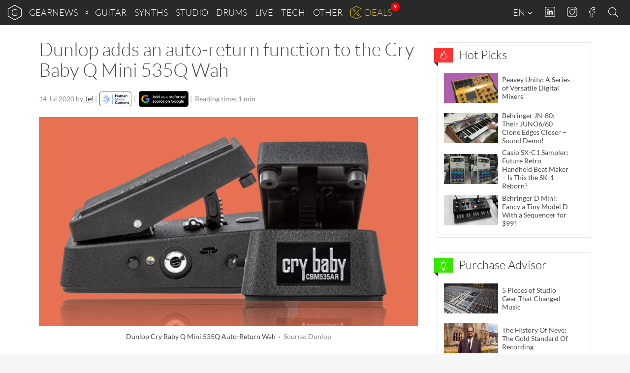

--- FILE ---
content_type: text/html; charset=UTF-8
request_url: https://www.gearnews.com/dunlop-adds-an-auto-return-function-to-the-cry-baby-q-mini-535q-wah/
body_size: 32565
content:
<!DOCTYPE html>
<html lang="en-GB" prefix="og: https://ogp.me/ns#" class="no-js">
<head>
    <script>
        document.querySelector( "html" ).classList.remove( "no-js" );
    </script>
    <meta charset="UTF-8">
    <meta name="viewport" content="width=device-width, initial-scale=1.0">
    <meta name="theme-color" content="#292929">
    <title>Dunlop adds an auto-return function to the Cry Baby Q Mini 535Q Wah - gearnews.com</title>
<link data-rocket-prefetch href="https://connect.facebook.net" rel="dns-prefetch">
<link data-rocket-prefetch href="https://www.clarity.ms" rel="dns-prefetch">
<link data-rocket-prefetch href="https://www.googletagmanager.com" rel="dns-prefetch">
<link data-rocket-prefetch href="https://cdn.gearnews.com" rel="dns-prefetch">
<link data-rocket-prefetch href="https://pls.gearnews.com" rel="dns-prefetch">
<link data-rocket-prefetch href="https://thorc.thomann.de" rel="dns-prefetch">
<link data-rocket-prefetch href="https://pagead2.googlesyndication.com" rel="dns-prefetch"><link rel="preload" data-rocket-preload as="image" href="https://cdn.gearnews.com/wp-content/uploads/2020/07/Dunlop-CBM535AR-wah-pedal-1-770x425.jpg" fetchpriority="high">
    <!-- favicons start -->
            <!-- icons -->
        <link rel="icon" sizes="96x96" href="//cdn.gearnews.com/favicons/favicon-96x96.png">
        <!-- Apple touch icons -->
        <link rel="apple-touch-icon" sizes="180x180" href="//cdn.gearnews.com/favicons/apple-icon-180x180.png">
        <!-- windows 8 tiles -->
        <meta name="application-name" content="GEARNEWS" />
        <meta name="msapplication-config" content="/favicons/browserconfig.xml" />
        <!-- manifest -->
        <link rel="manifest" href="/favicons/manifest.json">
        <!-- favicons end -->
            <script defer data-domain="gearnews.com" src="https://pls.gearnews.com/js/plausible.js"></script>
    <script>
        window.plausible = window.plausible || function() {
            (window.plausible.q = window.plausible.q || []).push( arguments )
        }
    </script>

    <style>
    /* Fonts Start */
    /* lato-100 - latin */
    @font-face {
        font-family: 'Lato';
        font-style: normal;
        font-weight: 100;
        src: url('https://cdn.gearnews.com/wp-content/themes/gearnews/fonts/lato-v14-latin-100.eot'); /* IE9 Compat Modes */
        src: local('Lato Hairline'), local('Lato-Hairline'),
        url('https://cdn.gearnews.com/wp-content/themes/gearnews/fonts/lato-v14-latin-100.eot?#iefix') format('embedded-opentype'), /* IE6-IE8 */ url('https://cdn.gearnews.com/wp-content/themes/gearnews/fonts/lato-v14-latin-100.woff2') format('woff2'), /* Super Modern Browsers */ url('https://cdn.gearnews.com/wp-content/themes/gearnews/fonts/lato-v14-latin-100.woff') format('woff'), /* Modern Browsers */ url('https://cdn.gearnews.com/wp-content/themes/gearnews/fonts/lato-v14-latin-100.ttf') format('truetype'), /* Safari, Android, iOS */ url('https://www.gearnews.com/wp-content/themes/gearnews/fonts/lato-v14-latin-100.svg#Lato') format('svg'); /* Legacy iOS */
    }

    /* lato-300 - latin */
    @font-face {
        font-family: 'Lato';
        font-style: normal;
        font-weight: 300;
        src: url('https://cdn.gearnews.com/wp-content/themes/gearnews/fonts/lato-v14-latin-300.eot'); /* IE9 Compat Modes */
        src: local('Lato Light'), local('Lato-Light'),
        url('https://cdn.gearnews.com/wp-content/themes/gearnews/fonts/lato-v14-latin-300.eot?#iefix') format('embedded-opentype'), /* IE6-IE8 */ url('https://cdn.gearnews.com/wp-content/themes/gearnews/fonts/lato-v14-latin-300.woff2') format('woff2'), /* Super Modern Browsers */ url('https://cdn.gearnews.com/wp-content/themes/gearnews/fonts/lato-v14-latin-300.woff') format('woff'), /* Modern Browsers */ url('https://cdn.gearnews.com/wp-content/themes/gearnews/fonts/lato-v14-latin-300.ttf') format('truetype'), /* Safari, Android, iOS */ url('https://www.gearnews.com/wp-content/themes/gearnews/fonts/lato-v14-latin-300.svg#Lato') format('svg'); /* Legacy iOS */
    }

    /* lato-regular - latin */
    @font-face {
        font-family: 'Lato';
        font-style: normal;
        font-weight: 400;
        src: url('https://cdn.gearnews.com/wp-content/themes/gearnews/fonts/lato-v14-latin-regular.eot'); /* IE9 Compat Modes */
        src: local('Lato Regular'), local('Lato-Regular'),
        url('https://cdn.gearnews.com/wp-content/themes/gearnews/fonts/lato-v14-latin-regular.eot?#iefix') format('embedded-opentype'), /* IE6-IE8 */ url('https://cdn.gearnews.com/wp-content/themes/gearnews/fonts/lato-v14-latin-regular.woff2') format('woff2'), /* Super Modern Browsers */ url('https://cdn.gearnews.com/wp-content/themes/gearnews/fonts/lato-v14-latin-regular.woff') format('woff'), /* Modern Browsers */ url('https://cdn.gearnews.com/wp-content/themes/gearnews/fonts/lato-v14-latin-regular.ttf') format('truetype'), /* Safari, Android, iOS */ url('https://www.gearnews.com/wp-content/themes/gearnews/fonts/lato-v14-latin-regular.svg#Lato') format('svg'); /* Legacy iOS */
    }

    /* lato-italic - latin */
    @font-face {
        font-family: 'Lato';
        font-style: italic;
        font-weight: 400;
        src: url('https://cdn.gearnews.com/wp-content/themes/gearnews/fonts/lato-v14-latin-italic.eot'); /* IE9 Compat Modes */
        src: local('Lato Italic'), local('Lato-Italic'),
        url('https://cdn.gearnews.com/wp-content/themes/gearnews/fonts/lato-v14-latin-italic.eot?#iefix') format('embedded-opentype'), /* IE6-IE8 */ url('https://cdn.gearnews.com/wp-content/themes/gearnews/fonts/lato-v14-latin-italic.woff2') format('woff2'), /* Super Modern Browsers */ url('https://cdn.gearnews.com/wp-content/themes/gearnews/fonts/lato-v14-latin-italic.woff') format('woff'), /* Modern Browsers */ url('https://cdn.gearnews.com/wp-content/themes/gearnews/fonts/lato-v14-latin-italic.ttf') format('truetype'), /* Safari, Android, iOS */ url('https://www.gearnews.com/wp-content/themes/gearnews/fonts/lato-v14-latin-italic.svg#Lato') format('svg'); /* Legacy iOS */
    }

    /* lato-700 - latin */
    @font-face {
        font-family: 'Lato';
        font-style: normal;
        font-weight: 700;
        src: url('https://cdn.gearnews.com/wp-content/themes/gearnews/fonts/lato-v14-latin-700.eot'); /* IE9 Compat Modes */
        src: local('Lato Bold'), local('Lato-Bold'),
        url('https://cdn.gearnews.com/wp-content/themes/gearnews/fonts/lato-v14-latin-700.eot?#iefix') format('embedded-opentype'), /* IE6-IE8 */ url('https://cdn.gearnews.com/wp-content/themes/gearnews/fonts/lato-v14-latin-700.woff2') format('woff2'), /* Super Modern Browsers */ url('https://cdn.gearnews.com/wp-content/themes/gearnews/fonts/lato-v14-latin-700.woff') format('woff'), /* Modern Browsers */ url('https://cdn.gearnews.com/wp-content/themes/gearnews/fonts/lato-v14-latin-700.ttf') format('truetype'), /* Safari, Android, iOS */ url('https://www.gearnews.com/wp-content/themes/gearnews/fonts/lato-v14-latin-700.svg#Lato') format('svg'); /* Legacy iOS */
    }

    /* lato-700italic - latin */
    @font-face {
        font-family: 'Lato';
        font-style: italic;
        font-weight: 700;
        src: url('https://cdn.gearnews.com/wp-content/themes/gearnews/fonts/lato-v14-latin-700italic.eot'); /* IE9 Compat Modes */
        src: local('Lato Bold Italic'), local('Lato-BoldItalic'),
        url('https://cdn.gearnews.com/wp-content/themes/gearnews/fonts/lato-v14-latin-700italic.eot?#iefix') format('embedded-opentype'), /* IE6-IE8 */ url('https://cdn.gearnews.com/wp-content/themes/gearnews/fonts/lato-v14-latin-700italic.woff2') format('woff2'), /* Super Modern Browsers */ url('https://cdn.gearnews.com/wp-content/themes/gearnews/fonts/lato-v14-latin-700italic.woff') format('woff'), /* Modern Browsers */ url('https://cdn.gearnews.com/wp-content/themes/gearnews/fonts/lato-v14-latin-700italic.ttf') format('truetype'), /* Safari, Android, iOS */ url('https://www.gearnews.com/wp-content/themes/gearnews/fonts/lato-v14-latin-700italic.svg#Lato') format('svg'); /* Legacy iOS */
    }

    /* Fonts End */
</style>
    	<style>img:is([sizes="auto" i], [sizes^="auto," i]) { contain-intrinsic-size: 3000px 1500px }</style>
	
<!-- Search Engine Optimization by Rank Math PRO - https://rankmath.com/ -->
<meta name="description" content="The new Dunlop Cry Baby Q Mini 535Q Auto-Return Wah comes packed with options and features a Red Fasel Inductor to get you those sweet, classic wah tones."/>
<meta name="robots" content="follow, index, max-snippet:-1, max-video-preview:-1, max-image-preview:large"/>
<link rel="canonical" href="https://www.gearnews.com/dunlop-adds-an-auto-return-function-to-the-cry-baby-q-mini-535q-wah/" />
<meta property="og:locale" content="en_GB" />
<meta property="og:type" content="article" />
<meta property="og:title" content="Dunlop adds an auto-return function to the Cry Baby Q Mini 535Q Wah - gearnews.com" />
<meta property="og:description" content="The new Dunlop Cry Baby Q Mini 535Q Auto-Return Wah comes packed with options and features a Red Fasel Inductor to get you those sweet, classic wah tones." />
<meta property="og:url" content="https://www.gearnews.com/dunlop-adds-an-auto-return-function-to-the-cry-baby-q-mini-535q-wah/" />
<meta property="og:site_name" content="Gearnews.com" />
<meta property="article:publisher" content="https://www.facebook.com/gearnewsCOM/" />
<meta property="article:tag" content="Boost" />
<meta property="article:tag" content="volume" />
<meta property="article:section" content="News" />
<meta property="og:updated_time" content="2020-07-14T22:12:43+02:00" />
<meta property="og:image" content="https://cdn.gearnews.com/wp-content/uploads/2020/07/Dunlop-CBM535AR-wah-pedal-1.jpg" />
<meta property="og:image:secure_url" content="https://cdn.gearnews.com/wp-content/uploads/2020/07/Dunlop-CBM535AR-wah-pedal-1.jpg" />
<meta property="og:image:width" content="1540" />
<meta property="og:image:height" content="850" />
<meta property="og:image:alt" content="Dunlop Cry Baby Q Mini 535Q Auto-Return Wah" />
<meta property="og:image:type" content="image/jpeg" />
<meta property="article:published_time" content="2020-07-14T22:10:37+02:00" />
<meta property="article:modified_time" content="2020-07-14T22:12:43+02:00" />
<meta name="twitter:card" content="summary_large_image" />
<meta name="twitter:title" content="Dunlop adds an auto-return function to the Cry Baby Q Mini 535Q Wah - gearnews.com" />
<meta name="twitter:description" content="The new Dunlop Cry Baby Q Mini 535Q Auto-Return Wah comes packed with options and features a Red Fasel Inductor to get you those sweet, classic wah tones." />
<meta name="twitter:site" content="@GearnewsCOM" />
<meta name="twitter:creator" content="@GearnewsCOM" />
<meta name="twitter:image" content="https://cdn.gearnews.com/wp-content/uploads/2020/07/Dunlop-CBM535AR-wah-pedal-1.jpg" />
<meta name="twitter:label1" content="Written by" />
<meta name="twitter:data1" content="Jef" />
<meta name="twitter:label2" content="Time to read" />
<meta name="twitter:data2" content="1 minute" />
<script type="application/ld+json" class="rank-math-schema-pro">{"@context":"https://schema.org","@graph":[{"@type":"Organization","@id":"https://www.gearnews.com/#organization","name":"Gearnews.com","url":"https://www.gearnews.com","sameAs":["https://www.facebook.com/gearnewsCOM/","https://twitter.com/GearnewsCOM"],"logo":{"@type":"ImageObject","@id":"https://www.gearnews.com/#logo","url":"https://cdn.gearnews.com/wp-content/uploads/2024/06/gearnewsde_logo.jpg","contentUrl":"https://cdn.gearnews.com/wp-content/uploads/2024/06/gearnewsde_logo.jpg","caption":"Gearnews.com","inLanguage":"en-GB","width":"200","height":"200"}},{"@type":"WebSite","@id":"https://www.gearnews.com/#website","url":"https://www.gearnews.com","name":"Gearnews.com","alternateName":"gearnews.com","publisher":{"@id":"https://www.gearnews.com/#organization"},"inLanguage":"en-GB"},{"@type":"ImageObject","@id":"https://cdn.gearnews.com/wp-content/uploads/2020/07/Dunlop-CBM535AR-wah-pedal-1.jpg","url":"https://cdn.gearnews.com/wp-content/uploads/2020/07/Dunlop-CBM535AR-wah-pedal-1.jpg","width":"1540","height":"850","caption":"Dunlop Cry Baby Q Mini 535Q Auto-Return Wah","inLanguage":"en-GB"},{"@type":"WebPage","@id":"https://www.gearnews.com/dunlop-adds-an-auto-return-function-to-the-cry-baby-q-mini-535q-wah/#webpage","url":"https://www.gearnews.com/dunlop-adds-an-auto-return-function-to-the-cry-baby-q-mini-535q-wah/","name":"Dunlop adds an auto-return function to the Cry Baby Q Mini 535Q Wah - gearnews.com","datePublished":"2020-07-14T22:10:37+02:00","dateModified":"2020-07-14T22:12:43+02:00","isPartOf":{"@id":"https://www.gearnews.com/#website"},"primaryImageOfPage":{"@id":"https://cdn.gearnews.com/wp-content/uploads/2020/07/Dunlop-CBM535AR-wah-pedal-1.jpg"},"inLanguage":"en-GB"},{"@type":"Person","@id":"https://www.gearnews.com/author/jef/","name":"Jef","url":"https://www.gearnews.com/author/jef/","image":{"@type":"ImageObject","@id":"https://secure.gravatar.com/avatar/898a461ac687b17343e678f985a3b3b090498d1f0c62a1ffd050c60a80d0e6a3?s=96&amp;d=https%3A%2F%2Fwww.gearnews.com%2Fwp-content%2Fthemes%2Fgearnews%2Fimages%2Fwpdiscuz%2FProfileMale2x.png&amp;r=g","url":"https://secure.gravatar.com/avatar/898a461ac687b17343e678f985a3b3b090498d1f0c62a1ffd050c60a80d0e6a3?s=96&amp;d=https%3A%2F%2Fwww.gearnews.com%2Fwp-content%2Fthemes%2Fgearnews%2Fimages%2Fwpdiscuz%2FProfileMale2x.png&amp;r=g","caption":"Jef","inLanguage":"en-GB"},"worksFor":{"@id":"https://www.gearnews.com/#organization"}},{"@type":"NewsArticle","headline":"Dunlop adds an auto-return function to the Cry Baby Q Mini 535Q Wah - gearnews.com","keywords":"Cry Baby Q Mini 535Q Auto-Return Wah","datePublished":"2020-07-14T22:10:37+02:00","dateModified":"2020-07-14T22:12:43+02:00","articleSection":"Guitar","author":{"@id":"https://www.gearnews.com/author/jef/","name":"Jef"},"publisher":{"@id":"https://www.gearnews.com/#organization"},"description":"The new Dunlop Cry Baby Q Mini 535Q Auto-Return Wah comes packed with options and features a Red Fasel Inductor to get you those sweet, classic wah tones.","copyrightYear":"2020","copyrightHolder":{"@id":"https://www.gearnews.com/#organization"},"name":"Dunlop adds an auto-return function to the Cry Baby Q Mini 535Q Wah - gearnews.com","@id":"https://www.gearnews.com/dunlop-adds-an-auto-return-function-to-the-cry-baby-q-mini-535q-wah/#richSnippet","isPartOf":{"@id":"https://www.gearnews.com/dunlop-adds-an-auto-return-function-to-the-cry-baby-q-mini-535q-wah/#webpage"},"image":{"@id":"https://cdn.gearnews.com/wp-content/uploads/2020/07/Dunlop-CBM535AR-wah-pedal-1.jpg"},"inLanguage":"en-GB","mainEntityOfPage":{"@id":"https://www.gearnews.com/dunlop-adds-an-auto-return-function-to-the-cry-baby-q-mini-535q-wah/#webpage"}}]}</script>
<!-- /Rank Math WordPress SEO plugin -->


<link rel="alternate" type="application/rss+xml" title="gearnews.com &raquo; Feed" href="https://www.gearnews.com/feed/" />
<link rel="alternate" type="application/rss+xml" title="gearnews.com &raquo; Comments Feed" href="https://www.gearnews.com/comments/feed/" />
<link rel="alternate" type="application/rss+xml" title="gearnews.com &raquo; Dunlop adds an auto-return function to the Cry Baby Q Mini 535Q Wah Comments Feed" href="https://www.gearnews.com/dunlop-adds-an-auto-return-function-to-the-cry-baby-q-mini-535q-wah/feed/" />
<script type="text/javascript">
/* <![CDATA[ */
window._wpemojiSettings = {"baseUrl":"https:\/\/s.w.org\/images\/core\/emoji\/16.0.1\/72x72\/","ext":".png","svgUrl":"https:\/\/s.w.org\/images\/core\/emoji\/16.0.1\/svg\/","svgExt":".svg","source":{"concatemoji":"https:\/\/cdn.gearnews.com\/wp-includes\/js\/wp-emoji-release.min.js"}};
/*! This file is auto-generated */
!function(s,n){var o,i,e;function c(e){try{var t={supportTests:e,timestamp:(new Date).valueOf()};sessionStorage.setItem(o,JSON.stringify(t))}catch(e){}}function p(e,t,n){e.clearRect(0,0,e.canvas.width,e.canvas.height),e.fillText(t,0,0);var t=new Uint32Array(e.getImageData(0,0,e.canvas.width,e.canvas.height).data),a=(e.clearRect(0,0,e.canvas.width,e.canvas.height),e.fillText(n,0,0),new Uint32Array(e.getImageData(0,0,e.canvas.width,e.canvas.height).data));return t.every(function(e,t){return e===a[t]})}function u(e,t){e.clearRect(0,0,e.canvas.width,e.canvas.height),e.fillText(t,0,0);for(var n=e.getImageData(16,16,1,1),a=0;a<n.data.length;a++)if(0!==n.data[a])return!1;return!0}function f(e,t,n,a){switch(t){case"flag":return n(e,"\ud83c\udff3\ufe0f\u200d\u26a7\ufe0f","\ud83c\udff3\ufe0f\u200b\u26a7\ufe0f")?!1:!n(e,"\ud83c\udde8\ud83c\uddf6","\ud83c\udde8\u200b\ud83c\uddf6")&&!n(e,"\ud83c\udff4\udb40\udc67\udb40\udc62\udb40\udc65\udb40\udc6e\udb40\udc67\udb40\udc7f","\ud83c\udff4\u200b\udb40\udc67\u200b\udb40\udc62\u200b\udb40\udc65\u200b\udb40\udc6e\u200b\udb40\udc67\u200b\udb40\udc7f");case"emoji":return!a(e,"\ud83e\udedf")}return!1}function g(e,t,n,a){var r="undefined"!=typeof WorkerGlobalScope&&self instanceof WorkerGlobalScope?new OffscreenCanvas(300,150):s.createElement("canvas"),o=r.getContext("2d",{willReadFrequently:!0}),i=(o.textBaseline="top",o.font="600 32px Arial",{});return e.forEach(function(e){i[e]=t(o,e,n,a)}),i}function t(e){var t=s.createElement("script");t.src=e,t.defer=!0,s.head.appendChild(t)}"undefined"!=typeof Promise&&(o="wpEmojiSettingsSupports",i=["flag","emoji"],n.supports={everything:!0,everythingExceptFlag:!0},e=new Promise(function(e){s.addEventListener("DOMContentLoaded",e,{once:!0})}),new Promise(function(t){var n=function(){try{var e=JSON.parse(sessionStorage.getItem(o));if("object"==typeof e&&"number"==typeof e.timestamp&&(new Date).valueOf()<e.timestamp+604800&&"object"==typeof e.supportTests)return e.supportTests}catch(e){}return null}();if(!n){if("undefined"!=typeof Worker&&"undefined"!=typeof OffscreenCanvas&&"undefined"!=typeof URL&&URL.createObjectURL&&"undefined"!=typeof Blob)try{var e="postMessage("+g.toString()+"("+[JSON.stringify(i),f.toString(),p.toString(),u.toString()].join(",")+"));",a=new Blob([e],{type:"text/javascript"}),r=new Worker(URL.createObjectURL(a),{name:"wpTestEmojiSupports"});return void(r.onmessage=function(e){c(n=e.data),r.terminate(),t(n)})}catch(e){}c(n=g(i,f,p,u))}t(n)}).then(function(e){for(var t in e)n.supports[t]=e[t],n.supports.everything=n.supports.everything&&n.supports[t],"flag"!==t&&(n.supports.everythingExceptFlag=n.supports.everythingExceptFlag&&n.supports[t]);n.supports.everythingExceptFlag=n.supports.everythingExceptFlag&&!n.supports.flag,n.DOMReady=!1,n.readyCallback=function(){n.DOMReady=!0}}).then(function(){return e}).then(function(){var e;n.supports.everything||(n.readyCallback(),(e=n.source||{}).concatemoji?t(e.concatemoji):e.wpemoji&&e.twemoji&&(t(e.twemoji),t(e.wpemoji)))}))}((window,document),window._wpemojiSettings);
/* ]]> */
</script>
<style id='wp-emoji-styles-inline-css' type='text/css'>

	img.wp-smiley, img.emoji {
		display: inline !important;
		border: none !important;
		box-shadow: none !important;
		height: 1em !important;
		width: 1em !important;
		margin: 0 0.07em !important;
		vertical-align: -0.1em !important;
		background: none !important;
		padding: 0 !important;
	}
</style>
<link rel='stylesheet' id='wp-block-library-css' href='https://cdn.gearnews.com/wp-includes/css/dist/block-library/style.min.css' type='text/css' media='all' />
<style id='classic-theme-styles-inline-css' type='text/css'>
/*! This file is auto-generated */
.wp-block-button__link{color:#fff;background-color:#32373c;border-radius:9999px;box-shadow:none;text-decoration:none;padding:calc(.667em + 2px) calc(1.333em + 2px);font-size:1.125em}.wp-block-file__button{background:#32373c;color:#fff;text-decoration:none}
</style>
<style id='fnet-affiliate-block-style-inline-css' type='text/css'>
[id^=fnet-affiliate-block-]{--max-width:98%!important}[id^=fnet-affiliate-block-] .fnet-affiliate-block,[id^=fnet-affiliate-block-] .product-widget__brand-logo,[id^=fnet-affiliate-block-] .product-widget__content,[id^=fnet-affiliate-block-] .product-widget__item{display:flex!important}[id^=fnet-affiliate-block-] .fnet-affiliate-block,[id^=fnet-affiliate-block-] .product-widget__outer{max-width:560px!important}[id^=fnet-affiliate-block-] .product-widget__logo{display:inline-block!important;margin:0 auto!important}[id^=fnet-affiliate-block-] .product-widget__link{margin:10px 0 0}[id^=fnet-affiliate-block-] .product-widget__brand-logo{margin:0!important}[id^=fnet-affiliate-block-] .product-widget__thumbnail{margin:0 auto!important;max-width:100%!important}[id^=fnet-affiliate-block-] .product-widget__visuals{width:35%!important}[id^=fnet-affiliate-block-] div.product-widget__visuals>a{margin:auto}.fnet-affiliate-setup-block{background:#fff;border:2px solid #f08080;border-radius:5px;margin-bottom:2rem;padding:2rem}

</style>
<link rel='stylesheet' id='mediaelement-css' href='https://cdn.gearnews.com/wp-includes/js/mediaelement/mediaelementplayer-legacy.min.css?ver=4.2.17' type='text/css' media='all' />
<link rel='stylesheet' id='wp-mediaelement-css' href='https://cdn.gearnews.com/wp-includes/js/mediaelement/wp-mediaelement.min.css' type='text/css' media='all' />
<style id='jetpack-sharing-buttons-style-inline-css' type='text/css'>
.jetpack-sharing-buttons__services-list{display:flex;flex-direction:row;flex-wrap:wrap;gap:0;list-style-type:none;margin:5px;padding:0}.jetpack-sharing-buttons__services-list.has-small-icon-size{font-size:12px}.jetpack-sharing-buttons__services-list.has-normal-icon-size{font-size:16px}.jetpack-sharing-buttons__services-list.has-large-icon-size{font-size:24px}.jetpack-sharing-buttons__services-list.has-huge-icon-size{font-size:36px}@media print{.jetpack-sharing-buttons__services-list{display:none!important}}.editor-styles-wrapper .wp-block-jetpack-sharing-buttons{gap:0;padding-inline-start:0}ul.jetpack-sharing-buttons__services-list.has-background{padding:1.25em 2.375em}
</style>
<style id='global-styles-inline-css' type='text/css'>
:root{--wp--preset--aspect-ratio--square: 1;--wp--preset--aspect-ratio--4-3: 4/3;--wp--preset--aspect-ratio--3-4: 3/4;--wp--preset--aspect-ratio--3-2: 3/2;--wp--preset--aspect-ratio--2-3: 2/3;--wp--preset--aspect-ratio--16-9: 16/9;--wp--preset--aspect-ratio--9-16: 9/16;--wp--preset--color--black: #000000;--wp--preset--color--cyan-bluish-gray: #abb8c3;--wp--preset--color--white: #ffffff;--wp--preset--color--pale-pink: #f78da7;--wp--preset--color--vivid-red: #cf2e2e;--wp--preset--color--luminous-vivid-orange: #ff6900;--wp--preset--color--luminous-vivid-amber: #fcb900;--wp--preset--color--light-green-cyan: #7bdcb5;--wp--preset--color--vivid-green-cyan: #00d084;--wp--preset--color--pale-cyan-blue: #8ed1fc;--wp--preset--color--vivid-cyan-blue: #0693e3;--wp--preset--color--vivid-purple: #9b51e0;--wp--preset--gradient--vivid-cyan-blue-to-vivid-purple: linear-gradient(135deg,rgba(6,147,227,1) 0%,rgb(155,81,224) 100%);--wp--preset--gradient--light-green-cyan-to-vivid-green-cyan: linear-gradient(135deg,rgb(122,220,180) 0%,rgb(0,208,130) 100%);--wp--preset--gradient--luminous-vivid-amber-to-luminous-vivid-orange: linear-gradient(135deg,rgba(252,185,0,1) 0%,rgba(255,105,0,1) 100%);--wp--preset--gradient--luminous-vivid-orange-to-vivid-red: linear-gradient(135deg,rgba(255,105,0,1) 0%,rgb(207,46,46) 100%);--wp--preset--gradient--very-light-gray-to-cyan-bluish-gray: linear-gradient(135deg,rgb(238,238,238) 0%,rgb(169,184,195) 100%);--wp--preset--gradient--cool-to-warm-spectrum: linear-gradient(135deg,rgb(74,234,220) 0%,rgb(151,120,209) 20%,rgb(207,42,186) 40%,rgb(238,44,130) 60%,rgb(251,105,98) 80%,rgb(254,248,76) 100%);--wp--preset--gradient--blush-light-purple: linear-gradient(135deg,rgb(255,206,236) 0%,rgb(152,150,240) 100%);--wp--preset--gradient--blush-bordeaux: linear-gradient(135deg,rgb(254,205,165) 0%,rgb(254,45,45) 50%,rgb(107,0,62) 100%);--wp--preset--gradient--luminous-dusk: linear-gradient(135deg,rgb(255,203,112) 0%,rgb(199,81,192) 50%,rgb(65,88,208) 100%);--wp--preset--gradient--pale-ocean: linear-gradient(135deg,rgb(255,245,203) 0%,rgb(182,227,212) 50%,rgb(51,167,181) 100%);--wp--preset--gradient--electric-grass: linear-gradient(135deg,rgb(202,248,128) 0%,rgb(113,206,126) 100%);--wp--preset--gradient--midnight: linear-gradient(135deg,rgb(2,3,129) 0%,rgb(40,116,252) 100%);--wp--preset--font-size--small: 13px;--wp--preset--font-size--medium: 20px;--wp--preset--font-size--large: 36px;--wp--preset--font-size--x-large: 42px;--wp--preset--spacing--20: 0.44rem;--wp--preset--spacing--30: 0.67rem;--wp--preset--spacing--40: 1rem;--wp--preset--spacing--50: 1.5rem;--wp--preset--spacing--60: 2.25rem;--wp--preset--spacing--70: 3.38rem;--wp--preset--spacing--80: 5.06rem;--wp--preset--shadow--natural: 6px 6px 9px rgba(0, 0, 0, 0.2);--wp--preset--shadow--deep: 12px 12px 50px rgba(0, 0, 0, 0.4);--wp--preset--shadow--sharp: 6px 6px 0px rgba(0, 0, 0, 0.2);--wp--preset--shadow--outlined: 6px 6px 0px -3px rgba(255, 255, 255, 1), 6px 6px rgba(0, 0, 0, 1);--wp--preset--shadow--crisp: 6px 6px 0px rgba(0, 0, 0, 1);}:where(.is-layout-flex){gap: 0.5em;}:where(.is-layout-grid){gap: 0.5em;}body .is-layout-flex{display: flex;}.is-layout-flex{flex-wrap: wrap;align-items: center;}.is-layout-flex > :is(*, div){margin: 0;}body .is-layout-grid{display: grid;}.is-layout-grid > :is(*, div){margin: 0;}:where(.wp-block-columns.is-layout-flex){gap: 2em;}:where(.wp-block-columns.is-layout-grid){gap: 2em;}:where(.wp-block-post-template.is-layout-flex){gap: 1.25em;}:where(.wp-block-post-template.is-layout-grid){gap: 1.25em;}.has-black-color{color: var(--wp--preset--color--black) !important;}.has-cyan-bluish-gray-color{color: var(--wp--preset--color--cyan-bluish-gray) !important;}.has-white-color{color: var(--wp--preset--color--white) !important;}.has-pale-pink-color{color: var(--wp--preset--color--pale-pink) !important;}.has-vivid-red-color{color: var(--wp--preset--color--vivid-red) !important;}.has-luminous-vivid-orange-color{color: var(--wp--preset--color--luminous-vivid-orange) !important;}.has-luminous-vivid-amber-color{color: var(--wp--preset--color--luminous-vivid-amber) !important;}.has-light-green-cyan-color{color: var(--wp--preset--color--light-green-cyan) !important;}.has-vivid-green-cyan-color{color: var(--wp--preset--color--vivid-green-cyan) !important;}.has-pale-cyan-blue-color{color: var(--wp--preset--color--pale-cyan-blue) !important;}.has-vivid-cyan-blue-color{color: var(--wp--preset--color--vivid-cyan-blue) !important;}.has-vivid-purple-color{color: var(--wp--preset--color--vivid-purple) !important;}.has-black-background-color{background-color: var(--wp--preset--color--black) !important;}.has-cyan-bluish-gray-background-color{background-color: var(--wp--preset--color--cyan-bluish-gray) !important;}.has-white-background-color{background-color: var(--wp--preset--color--white) !important;}.has-pale-pink-background-color{background-color: var(--wp--preset--color--pale-pink) !important;}.has-vivid-red-background-color{background-color: var(--wp--preset--color--vivid-red) !important;}.has-luminous-vivid-orange-background-color{background-color: var(--wp--preset--color--luminous-vivid-orange) !important;}.has-luminous-vivid-amber-background-color{background-color: var(--wp--preset--color--luminous-vivid-amber) !important;}.has-light-green-cyan-background-color{background-color: var(--wp--preset--color--light-green-cyan) !important;}.has-vivid-green-cyan-background-color{background-color: var(--wp--preset--color--vivid-green-cyan) !important;}.has-pale-cyan-blue-background-color{background-color: var(--wp--preset--color--pale-cyan-blue) !important;}.has-vivid-cyan-blue-background-color{background-color: var(--wp--preset--color--vivid-cyan-blue) !important;}.has-vivid-purple-background-color{background-color: var(--wp--preset--color--vivid-purple) !important;}.has-black-border-color{border-color: var(--wp--preset--color--black) !important;}.has-cyan-bluish-gray-border-color{border-color: var(--wp--preset--color--cyan-bluish-gray) !important;}.has-white-border-color{border-color: var(--wp--preset--color--white) !important;}.has-pale-pink-border-color{border-color: var(--wp--preset--color--pale-pink) !important;}.has-vivid-red-border-color{border-color: var(--wp--preset--color--vivid-red) !important;}.has-luminous-vivid-orange-border-color{border-color: var(--wp--preset--color--luminous-vivid-orange) !important;}.has-luminous-vivid-amber-border-color{border-color: var(--wp--preset--color--luminous-vivid-amber) !important;}.has-light-green-cyan-border-color{border-color: var(--wp--preset--color--light-green-cyan) !important;}.has-vivid-green-cyan-border-color{border-color: var(--wp--preset--color--vivid-green-cyan) !important;}.has-pale-cyan-blue-border-color{border-color: var(--wp--preset--color--pale-cyan-blue) !important;}.has-vivid-cyan-blue-border-color{border-color: var(--wp--preset--color--vivid-cyan-blue) !important;}.has-vivid-purple-border-color{border-color: var(--wp--preset--color--vivid-purple) !important;}.has-vivid-cyan-blue-to-vivid-purple-gradient-background{background: var(--wp--preset--gradient--vivid-cyan-blue-to-vivid-purple) !important;}.has-light-green-cyan-to-vivid-green-cyan-gradient-background{background: var(--wp--preset--gradient--light-green-cyan-to-vivid-green-cyan) !important;}.has-luminous-vivid-amber-to-luminous-vivid-orange-gradient-background{background: var(--wp--preset--gradient--luminous-vivid-amber-to-luminous-vivid-orange) !important;}.has-luminous-vivid-orange-to-vivid-red-gradient-background{background: var(--wp--preset--gradient--luminous-vivid-orange-to-vivid-red) !important;}.has-very-light-gray-to-cyan-bluish-gray-gradient-background{background: var(--wp--preset--gradient--very-light-gray-to-cyan-bluish-gray) !important;}.has-cool-to-warm-spectrum-gradient-background{background: var(--wp--preset--gradient--cool-to-warm-spectrum) !important;}.has-blush-light-purple-gradient-background{background: var(--wp--preset--gradient--blush-light-purple) !important;}.has-blush-bordeaux-gradient-background{background: var(--wp--preset--gradient--blush-bordeaux) !important;}.has-luminous-dusk-gradient-background{background: var(--wp--preset--gradient--luminous-dusk) !important;}.has-pale-ocean-gradient-background{background: var(--wp--preset--gradient--pale-ocean) !important;}.has-electric-grass-gradient-background{background: var(--wp--preset--gradient--electric-grass) !important;}.has-midnight-gradient-background{background: var(--wp--preset--gradient--midnight) !important;}.has-small-font-size{font-size: var(--wp--preset--font-size--small) !important;}.has-medium-font-size{font-size: var(--wp--preset--font-size--medium) !important;}.has-large-font-size{font-size: var(--wp--preset--font-size--large) !important;}.has-x-large-font-size{font-size: var(--wp--preset--font-size--x-large) !important;}
:where(.wp-block-post-template.is-layout-flex){gap: 1.25em;}:where(.wp-block-post-template.is-layout-grid){gap: 1.25em;}
:where(.wp-block-columns.is-layout-flex){gap: 2em;}:where(.wp-block-columns.is-layout-grid){gap: 2em;}
:root :where(.wp-block-pullquote){font-size: 1.5em;line-height: 1.6;}
</style>
<link rel='stylesheet' id='responsive-lightbox-nivo-css' href='https://cdn.gearnews.com/wp-content/plugins/responsive-lightbox/assets/nivo/nivo-lightbox.min.css?ver=1.3.1' type='text/css' media='all' />
<link rel='stylesheet' id='responsive-lightbox-nivo-default-css' href='https://cdn.gearnews.com/wp-content/plugins/responsive-lightbox/assets/nivo/themes/default/default.css?ver=1.3.1' type='text/css' media='all' />
<link rel='stylesheet' id='wp-affililab-css' href='https://cdn.gearnews.com/wp-content/plugins/wp-affililab/public/css/wp-affililab-public.css?ver=3.9.5' type='text/css' media='all' />
<link rel='stylesheet' id='dashicons-css' href='https://cdn.gearnews.com/wp-includes/css/dashicons.min.css' type='text/css' media='all' />
<link rel='stylesheet' id='gn_bootstrap-css' href='https://cdn.gearnews.com/wp-content/themes/gearnews/css/bootstrap.min.css?ver=1.2.73' type='text/css' media='all' />
<link rel='stylesheet' id='gn_hamburger-css' href='https://cdn.gearnews.com/wp-content/themes/gearnews/css/hamburger.min.css?ver=1.2.73' type='text/css' media='all' />
<link rel='stylesheet' id='gn_style_old-css' href='https://cdn.gearnews.com/wp-content/themes/gearnews/style.css?ver=1.2.73' type='text/css' media='all' />
<link rel='stylesheet' id='gn_style-css' href='https://cdn.gearnews.com/wp-content/themes/gearnews/assets/css//style.css?ver=1.2.73' type='text/css' media='all' />
<link rel='stylesheet' id='borlabs-cookie-custom-css' href='https://cdn.gearnews.com/wp-content/cache/borlabs-cookie/1/borlabs-cookie-1-en.css?ver=3.3.23-233' type='text/css' media='all' />
<link rel='stylesheet' id='tablepress-default-css' href='https://cdn.gearnews.com/wp-content/plugins/tablepress/css/build/default.css?ver=3.2.6' type='text/css' media='all' />
<script type="text/javascript" src="https://cdn.gearnews.com/wp-includes/js/jquery/jquery.min.js?ver=3.7.1" id="jquery-core-js"></script>
<script type="text/javascript" src="https://cdn.gearnews.com/wp-includes/js/jquery/jquery-migrate.min.js?ver=3.4.1" id="jquery-migrate-js"></script>
<script type="text/javascript" src="https://cdn.gearnews.com/wp-content/plugins/responsive-lightbox/assets/dompurify/purify.min.js?ver=3.3.1" id="dompurify-js"></script>
<script type="text/javascript" id="responsive-lightbox-sanitizer-js-before">
/* <![CDATA[ */
window.RLG = window.RLG || {}; window.RLG.sanitizeAllowedHosts = ["youtube.com","www.youtube.com","youtu.be","vimeo.com","player.vimeo.com"];
/* ]]> */
</script>
<script type="text/javascript" src="https://cdn.gearnews.com/wp-content/plugins/responsive-lightbox/js/sanitizer.js?ver=2.6.1" id="responsive-lightbox-sanitizer-js"></script>
<script type="text/javascript" src="https://cdn.gearnews.com/wp-content/plugins/responsive-lightbox/assets/nivo/nivo-lightbox.min.js?ver=1.3.1" id="responsive-lightbox-nivo-js"></script>
<script type="text/javascript" src="https://cdn.gearnews.com/wp-includes/js/underscore.min.js?ver=1.13.7" id="underscore-js"></script>
<script type="text/javascript" src="https://cdn.gearnews.com/wp-content/plugins/responsive-lightbox/assets/infinitescroll/infinite-scroll.pkgd.min.js?ver=4.0.1" id="responsive-lightbox-infinite-scroll-js"></script>
<script type="text/javascript" id="responsive-lightbox-js-before">
/* <![CDATA[ */
var rlArgs = {"script":"nivo","selector":"lightbox","customEvents":"","activeGalleries":true,"effect":"fade","clickOverlayToClose":true,"keyboardNav":true,"errorMessage":"The requested content cannot be loaded. Please try again later.","woocommerce_gallery":false,"ajaxurl":"https:\/\/www.gearnews.com\/wp-admin\/admin-ajax.php","nonce":"01d7730b24","preview":false,"postId":74556,"scriptExtension":false};
/* ]]> */
</script>
<script type="text/javascript" src="https://cdn.gearnews.com/wp-content/plugins/responsive-lightbox/js/front.js?ver=2.6.1" id="responsive-lightbox-js"></script>
<script type="text/javascript" src="https://cdn.gearnews.com/wp-content/themes/gearnews/js/jquery.main.js?ver=1.2.73" id="jquery_main-js"></script>
<script type="text/javascript" src="https://cdn.gearnews.com/wp-content/themes/gearnews/js/bootstrap.min.js?ver=1.2.73" id="bootstrap_js-js"></script>
<script type="text/javascript" src="https://cdn.gearnews.com/wp-content/themes/gearnews/assets/js/modules/fnetbr-mi.js?ver=1.2.73" id="fnetbr-mi-js"></script>
<script type="text/javascript" src="https://cdn.gearnews.com/wp-content/themes/gearnews/assets/js/modules/fnetbr-di.js?ver=1.2.73" id="fnetbr-di-js"></script>
<script type="text/javascript" src="https://cdn.gearnews.com/wp-content/themes/gearnews/assets/js/modules/fnetbr-bb.js?ver=1.2.73" id="fnetbr-bb-js"></script>
<script type="text/javascript" src="https://cdn.gearnews.com/wp-content/themes/gearnews/assets/js/modules/fnetbr-rotation.js?ver=1.2.73" id="fnetbr-rotation-js"></script>
<script type="text/javascript" src="https://cdn.gearnews.com/wp-content/themes/gearnews/js/slidebars.min.js?ver=1.2.73" id="slidebars-js"></script>
<script type="text/javascript" src="https://cdn.gearnews.com/wp-content/themes/gearnews/js/moment-with-locales.min.js?ver=1.2.73" id="moment_with_locales-js"></script>
<script type="text/javascript" src="https://cdn.gearnews.com/wp-content/themes/gearnews/js/plausible.js?ver=1.2.73" id="plausible-js"></script>
<script type="text/javascript" src="https://cdn.gearnews.com/wp-content/themes/gearnews/js/purchaseAdvisor.js?ver=1.2.73" id="purchaseAdvisor-js"></script>
<script type="text/javascript" src="https://cdn.gearnews.com/wp-content/themes/gearnews/js/comment-reply.js?ver=1.2.73" id="comment_replay-js"></script>
<script type="text/javascript" src="https://cdn.gearnews.com/wp-content/themes/gearnews/js/comment-vote.js?ver=1.2.73" id="comment_vote-js"></script>
<script data-no-optimize="1" data-no-minify="1" data-cfasync="false" nowprocket type="text/javascript" src="https://cdn.gearnews.com/wp-content/plugins/borlabs-cookie/assets/javascript/borlabs-cookie-tcf-stub.min.js?ver=3.3.23" id="borlabs-cookie-stub-js"></script>
<script data-no-optimize="1" data-no-minify="1" data-cfasync="false" nowprocket type="text/javascript" src="https://cdn.gearnews.com/wp-content/cache/borlabs-cookie/1/borlabs-cookie-config-en.json.js?ver=3.3.23-199" id="borlabs-cookie-config-js"></script>
<script data-no-optimize="1" data-no-minify="1" data-cfasync="false" nowprocket type="text/javascript" src="https://cdn.gearnews.com/wp-content/plugins/borlabs-cookie/assets/javascript/borlabs-cookie-prioritize.min.js?ver=3.3.23" id="borlabs-cookie-prioritize-js"></script>
<link rel="https://api.w.org/" href="https://www.gearnews.com/wp-json/" /><link rel="alternate" title="JSON" type="application/json" href="https://www.gearnews.com/wp-json/wp/v2/posts/74556" /><link rel="EditURI" type="application/rsd+xml" title="RSD" href="https://www.gearnews.com/xmlrpc.php?rsd" />
<link rel='shortlink' href='https://www.gearnews.com/?p=74556' />
<link rel="alternate" title="oEmbed (JSON)" type="application/json+oembed" href="https://www.gearnews.com/wp-json/oembed/1.0/embed?url=https%3A%2F%2Fwww.gearnews.com%2Fdunlop-adds-an-auto-return-function-to-the-cry-baby-q-mini-535q-wah%2F" />
<link rel="alternate" title="oEmbed (XML)" type="text/xml+oembed" href="https://www.gearnews.com/wp-json/oembed/1.0/embed?url=https%3A%2F%2Fwww.gearnews.com%2Fdunlop-adds-an-auto-return-function-to-the-cry-baby-q-mini-535q-wah%2F&#038;format=xml" />
            <style type="text/css">
                .recentcomments a {
                    display: inline !important;
                    padding: 0 !important;
                    margin: 0 !important;
                }
            </style>
            <script nowprocket data-borlabs-cookie-script-blocker-ignore>
if ('1' === '1' && ('0' === '1' || '1' === '1')) {
    window['gtag_enable_tcf_support'] = true;
}
window.dataLayer = window.dataLayer || [];
if (typeof gtag !== 'function') {
    function gtag() {
        dataLayer.push(arguments);
    }
}
gtag('set', 'developer_id.dYjRjMm', true);
if ('0' === '1' || '1' === '1') {
    if (window.BorlabsCookieGoogleConsentModeDefaultSet !== true) {
        let getCookieValue = function (name) {
            return document.cookie.match('(^|;)\\s*' + name + '\\s*=\\s*([^;]+)')?.pop() || '';
        };
        let cookieValue = getCookieValue('borlabs-cookie-gcs');
        let consentsFromCookie = {};
        if (cookieValue !== '') {
            consentsFromCookie = JSON.parse(decodeURIComponent(cookieValue));
        }
        let defaultValues = {
            'ad_storage': 'denied',
            'ad_user_data': 'denied',
            'ad_personalization': 'denied',
            'analytics_storage': 'denied',
            'functionality_storage': 'denied',
            'personalization_storage': 'denied',
            'security_storage': 'denied',
            'wait_for_update': 500,
        };
        gtag('consent', 'default', { ...defaultValues, ...consentsFromCookie });
    }
    window.BorlabsCookieGoogleConsentModeDefaultSet = true;
    let borlabsCookieConsentChangeHandler = function () {
        window.dataLayer = window.dataLayer || [];
        if (typeof gtag !== 'function') { function gtag(){dataLayer.push(arguments);} }

        let getCookieValue = function (name) {
            return document.cookie.match('(^|;)\\s*' + name + '\\s*=\\s*([^;]+)')?.pop() || '';
        };
        let cookieValue = getCookieValue('borlabs-cookie-gcs');
        let consentsFromCookie = {};
        if (cookieValue !== '') {
            consentsFromCookie = JSON.parse(decodeURIComponent(cookieValue));
        }

        consentsFromCookie.analytics_storage = BorlabsCookie.Consents.hasConsent('google-analytics') ? 'granted' : 'denied';

        BorlabsCookie.CookieLibrary.setCookie(
            'borlabs-cookie-gcs',
            JSON.stringify(consentsFromCookie),
            BorlabsCookie.Settings.automaticCookieDomainAndPath.value ? '' : BorlabsCookie.Settings.cookieDomain.value,
            BorlabsCookie.Settings.cookiePath.value,
            BorlabsCookie.Cookie.getPluginCookie().expires,
            BorlabsCookie.Settings.cookieSecure.value,
            BorlabsCookie.Settings.cookieSameSite.value
        );
    }
    document.addEventListener('borlabs-cookie-consent-saved', borlabsCookieConsentChangeHandler);
    document.addEventListener('borlabs-cookie-handle-unblock', borlabsCookieConsentChangeHandler);
}
if ('0' === '1') {
    gtag("js", new Date());
    gtag("config", "G-TGTFJRWTVM", {"anonymize_ip": true});

    (function (w, d, s, i) {
        var f = d.getElementsByTagName(s)[0],
            j = d.createElement(s);
        j.async = true;
        j.src =
            "https://www.googletagmanager.com/gtag/js?id=" + i;
        f.parentNode.insertBefore(j, f);
    })(window, document, "script", "G-TGTFJRWTVM");
}
</script><script nowprocket data-no-optimize="1" data-no-minify="1" data-cfasync="false" data-borlabs-cookie-script-blocker-ignore>
    (function () {
        if ('1' === '1' && '1' === '1') {
            window['gtag_enable_tcf_support'] = true;
        }
        window.dataLayer = window.dataLayer || [];
        if (typeof window.gtag !== 'function') {
            window.gtag = function () {
                window.dataLayer.push(arguments);
            };
        }
        gtag('set', 'developer_id.dYjRjMm', true);
        if ('1' === '1') {
            let getCookieValue = function (name) {
                return document.cookie.match('(^|;)\\s*' + name + '\\s*=\\s*([^;]+)')?.pop() || '';
            };
            const gtmRegionsData = '{{ google-tag-manager-cm-regional-defaults }}';
            let gtmRegions = [];
            if (gtmRegionsData !== '\{\{ google-tag-manager-cm-regional-defaults \}\}') {
                gtmRegions = JSON.parse(gtmRegionsData);
            }
            let defaultRegion = null;
            for (let gtmRegionIndex in gtmRegions) {
                let gtmRegion = gtmRegions[gtmRegionIndex];
                if (gtmRegion['google-tag-manager-cm-region'] === '') {
                    defaultRegion = gtmRegion;
                } else {
                    gtag('consent', 'default', {
                        'ad_storage': gtmRegion['google-tag-manager-cm-default-ad-storage'],
                        'ad_user_data': gtmRegion['google-tag-manager-cm-default-ad-user-data'],
                        'ad_personalization': gtmRegion['google-tag-manager-cm-default-ad-personalization'],
                        'analytics_storage': gtmRegion['google-tag-manager-cm-default-analytics-storage'],
                        'functionality_storage': gtmRegion['google-tag-manager-cm-default-functionality-storage'],
                        'personalization_storage': gtmRegion['google-tag-manager-cm-default-personalization-storage'],
                        'security_storage': gtmRegion['google-tag-manager-cm-default-security-storage'],
                        'region': gtmRegion['google-tag-manager-cm-region'].toUpperCase().split(','),
						'wait_for_update': 500,
                    });
                }
            }
            let cookieValue = getCookieValue('borlabs-cookie-gcs');
            let consentsFromCookie = {};
            if (cookieValue !== '') {
                consentsFromCookie = JSON.parse(decodeURIComponent(cookieValue));
            }
            let defaultValues = {
                'ad_storage': defaultRegion === null ? 'denied' : defaultRegion['google-tag-manager-cm-default-ad-storage'],
                'ad_user_data': defaultRegion === null ? 'denied' : defaultRegion['google-tag-manager-cm-default-ad-user-data'],
                'ad_personalization': defaultRegion === null ? 'denied' : defaultRegion['google-tag-manager-cm-default-ad-personalization'],
                'analytics_storage': defaultRegion === null ? 'denied' : defaultRegion['google-tag-manager-cm-default-analytics-storage'],
                'functionality_storage': defaultRegion === null ? 'denied' : defaultRegion['google-tag-manager-cm-default-functionality-storage'],
                'personalization_storage': defaultRegion === null ? 'denied' : defaultRegion['google-tag-manager-cm-default-personalization-storage'],
                'security_storage': defaultRegion === null ? 'denied' : defaultRegion['google-tag-manager-cm-default-security-storage'],
                'wait_for_update': 500,
            };
            gtag('consent', 'default', {...defaultValues, ...consentsFromCookie});
            gtag('set', 'ads_data_redaction', true);
        }

        if ('0' === '1') {
            let url = new URL(window.location.href);

            if ((url.searchParams.has('gtm_debug') && url.searchParams.get('gtm_debug') !== '') || document.cookie.indexOf('__TAG_ASSISTANT=') !== -1 || document.documentElement.hasAttribute('data-tag-assistant-present')) {
                /* GTM block start */
                (function(w,d,s,l,i){w[l]=w[l]||[];w[l].push({'gtm.start':
                        new Date().getTime(),event:'gtm.js'});var f=d.getElementsByTagName(s)[0],
                    j=d.createElement(s),dl=l!='dataLayer'?'&l='+l:'';j.async=true;j.src=
                    'https://www.googletagmanager.com/gtm.js?id='+i+dl;f.parentNode.insertBefore(j,f);
                })(window,document,'script','dataLayer','GTM-KC6B3S');
                /* GTM block end */
            } else {
                /* GTM block start */
                (function(w,d,s,l,i){w[l]=w[l]||[];w[l].push({'gtm.start':
                        new Date().getTime(),event:'gtm.js'});var f=d.getElementsByTagName(s)[0],
                    j=d.createElement(s),dl=l!='dataLayer'?'&l='+l:'';j.async=true;j.src=
                    'https://www.gearnews.com/wp-content/uploads/borlabs-cookie/' + i + '.js?ver=not-set-yet';f.parentNode.insertBefore(j,f);
                })(window,document,'script','dataLayer','GTM-KC6B3S');
                /* GTM block end */
            }
        }


        let borlabsCookieConsentChangeHandler = function () {
            window.dataLayer = window.dataLayer || [];
            if (typeof window.gtag !== 'function') {
                window.gtag = function() {
                    window.dataLayer.push(arguments);
                };
            }

            let consents = BorlabsCookie.Cookie.getPluginCookie().consents;

            if ('1' === '1') {
                let gtmConsents = {};
                let customConsents = {};

				let services = BorlabsCookie.Services._services;

				for (let service in services) {
					if (service !== 'borlabs-cookie') {
						customConsents['borlabs_cookie_' + service.replaceAll('-', '_')] = BorlabsCookie.Consents.hasConsent(service) ? 'granted' : 'denied';
					}
				}

                if ('1' === '1') {
                    gtmConsents = {
                        'analytics_storage': BorlabsCookie.Consents.hasConsentForServiceGroup('statistics') === true ? 'granted' : 'denied',
                        'functionality_storage': BorlabsCookie.Consents.hasConsentForServiceGroup('statistics') === true ? 'granted' : 'denied',
                        'personalization_storage': BorlabsCookie.Consents.hasConsentForServiceGroup('marketing') === true ? 'granted' : 'denied',
                        'security_storage': BorlabsCookie.Consents.hasConsentForServiceGroup('statistics') === true ? 'granted' : 'denied',
                    };
                } else {
                    gtmConsents = {
                        'ad_storage': BorlabsCookie.Consents.hasConsentForServiceGroup('marketing') === true ? 'granted' : 'denied',
                        'ad_user_data': BorlabsCookie.Consents.hasConsentForServiceGroup('marketing') === true ? 'granted' : 'denied',
                        'ad_personalization': BorlabsCookie.Consents.hasConsentForServiceGroup('marketing') === true ? 'granted' : 'denied',
                        'analytics_storage': BorlabsCookie.Consents.hasConsentForServiceGroup('statistics') === true ? 'granted' : 'denied',
                        'functionality_storage': BorlabsCookie.Consents.hasConsentForServiceGroup('statistics') === true ? 'granted' : 'denied',
                        'personalization_storage': BorlabsCookie.Consents.hasConsentForServiceGroup('marketing') === true ? 'granted' : 'denied',
                        'security_storage': BorlabsCookie.Consents.hasConsentForServiceGroup('statistics') === true ? 'granted' : 'denied',
                    };
                }
                BorlabsCookie.CookieLibrary.setCookie(
                    'borlabs-cookie-gcs',
                    JSON.stringify(gtmConsents),
                    BorlabsCookie.Settings.automaticCookieDomainAndPath.value ? '' : BorlabsCookie.Settings.cookieDomain.value,
                    BorlabsCookie.Settings.cookiePath.value,
                    BorlabsCookie.Cookie.getPluginCookie().expires,
                    BorlabsCookie.Settings.cookieSecure.value,
                    BorlabsCookie.Settings.cookieSameSite.value
                );
                gtag('consent', 'update', {...gtmConsents, ...customConsents});
            }


            for (let serviceGroup in consents) {
                for (let service of consents[serviceGroup]) {
                    if (!window.BorlabsCookieGtmPackageSentEvents.includes(service) && service !== 'borlabs-cookie') {
                        window.dataLayer.push({
                            event: 'borlabs-cookie-opt-in-' + service,
                        });
                        window.BorlabsCookieGtmPackageSentEvents.push(service);
                    }
                }
            }
            let afterConsentsEvent = document.createEvent('Event');
            afterConsentsEvent.initEvent('borlabs-cookie-google-tag-manager-after-consents', true, true);
            document.dispatchEvent(afterConsentsEvent);
        };
        window.BorlabsCookieGtmPackageSentEvents = [];
        document.addEventListener('borlabs-cookie-consent-saved', borlabsCookieConsentChangeHandler);
        document.addEventListener('borlabs-cookie-handle-unblock', borlabsCookieConsentChangeHandler);
    })();
</script>
    
            <script>
        var pathInfo = {
            base: 'https://www.gearnews.com/wp-content/themes/gearnews/',
            css: 'css/',
            js: 'js/',
            swf: 'swf/',
            lang: 'en_GB',
            adzone: [ 'GNcom_Gitarre' ],
            siteurl: 'https://www.gearnews.com',
            sitetype: 'single',
            dealscounter: '9',
            dealsurl: 'https://www.gearnews.com/zone/deal/'
        };

        $ = jQuery;
    </script>
    
    <script>
        var googletag = googletag || {};
        googletag.cmd = googletag.cmd || [];

		function canShowInterstitial(device) {
			try {
				if (!device) {
					throw new Error('Device must be specified');
				}

				const keys = {
					mobile: 'mobile_interstitial_last_shown',
					desktop: 'desktop_interstitial_last_shown'
				};
				const key = keys[device];
				if (!key) {
					throw new Error('Invalid device: ' + device);
				}

				const lastShown = localStorage.getItem(key);
				if (!lastShown) {
					return true;
				}

				const now = Date.now();
				const lastShownTime = parseInt(lastShown, 10);
				if (isNaN(lastShownTime)) {
					return true;
				}

				const intervalMs = 1 * 60 * 1000;
				return (now - lastShownTime) >= intervalMs;
			} catch (e) {
				return true;
			}
		}

        function initFallbackBanner() {

            function loadFallbackBanner() {
                jQuery( '.js-fallback-banner:visible:not(.js-fallback-loaded)' ).each( function() {
                    var $container = jQuery( this );
                    dataToSend = {};
                    dataToSend[ 'action' ] = "fallback_banner";
                    dataToSend[ 'banner' ] = $container.data( 'name' );

                    jQuery.ajax( {
                        type: 'POST',
                        url: '/wp-admin/admin-ajax.php',
                        data: dataToSend,
                        success: function( data ) {
                            var response = JSON.parse( data );
                            if( response.status == true ) {
                                $container.addClass( 'js-fallback-loaded ' + response.id )
                                if( $container.hasClass( "bottombanner" ) ) {
                                    $container.addClass( 'is-active' );
                                    $container.find( ".ad-container" ).html( response.output );
                                } else {
                                    $container.html( response.output );
                                }
                            } else {
                                $container.hide();
                            }
                        }
                    } );
                } );
            }

            loadFallbackBanner();

            var resizeTimeoutDebouncer;
            jQuery( window ).on( 'resize', function() {
                // SetTimeout creates a Debounce - so functions will not be called while resizing is in process
                clearTimeout( resizeTimeoutDebouncer );
                resizeTimeoutDebouncer = setTimeout( function() {
                    loadFallbackBanner();
                }, 500 );
            } );
        }

        function initAdtags() {
            $.getScript( "https://pagead2.googlesyndication.com/tag/js/gpt.js" );

            googleTagRotation = {};

            function loadAdtags( targeting, creativeID, adData ) {

                $divAdtags = $( ".js-ad-load, .js-ad-loaded" );

                $divAdtags.each( function() {

                    if( $( this ).parents().closest( '.adtag' ).css( "display" ) != "none" && $( this ).hasClass( "js-ad-load" ) ) {

						// skip loading if desktop interstitial recently shown
						if( jQuery( this ).parents().closest( '.js-fnetbr-di' ).length > 0 ) {
							if( ! canShowInterstitial( 'desktop' ) ) {
								return;
							}
						}

						// skip loading if mobile interstitial recently shown
						if( jQuery( this ).parents().closest( '.js-fnetbr-mi' ).length > 0 ) {
							if( ! canShowInterstitial( 'mobile' ) ) {
								return;
							}
						}

                        googletag.pubads().setTargeting( targeting, pathInfo.adzone );

                        if( adData[ $( this ).attr( "id" ) ] ) {
                            var slotDataName = '/' + creativeID + '/' + adData[ $( this ).attr( "id" ) ][ 'name' ];
                            var slotDataSize = adData[ $( this ).attr( "id" ) ][ 'size' ];
                            var slotDataId = adData[ $( this ).attr( "id" ) ][ 'id' ];
                            googleTagRotation[ adData[ $( this ).attr( "id" ) ][ 'name' ] ] = googletag.defineSlot( slotDataName, slotDataSize, slotDataId ).addService( googletag.pubads() );
                        }

                        googletag.enableServices();

                        googletag.display( $( this ).attr( "id" ) );

                        $( this ).removeClass( "js-ad-load" ).addClass( "js-ad-loaded" );

                    } else if( $( this ).parents().closest( '.adtag' ).css( "display" ) == "none" && $( this ).hasClass( "js-ad-loaded" ) ) {

						// remove active state if fnetbr-bb
						if( jQuery( this ).parents().closest( '.fnetbr-bb' ).length > 0 ) {
							jQuery( '.fnetbr-bb' ).removeClass( 'is-active' );
						}

						// remove active state if fnetbr-mi
						if( jQuery( this ).parents().closest( '.fnetbr-mi' ).length > 0 ) {
							jQuery( '.fnetbr-mi' ).removeClass( 'is-active' );
						}

						// remove active state if fnetbr-de
						if( jQuery( this ).parents().closest( '.fnetbr-di' ).length > 0 ) {
							jQuery( '.fnetbr-di' ).removeClass( 'is-active' );
						}

                        googletag.destroySlots( [ googleTagRotation[ adData[ $( this ).attr( "id" ) ][ 'name' ] ] ] );
                        $( this ).removeClass( "js-ad-loaded" ).addClass( "js-ad-load" );

                    }

                } );

            }

            var adData = {};

            
            
            adData[ 'div-gpt-ad-1485273041115-5' ] = { 'id': 'div-gpt-ad-1485273041115-5', 'name': 'MN_WideSkyscraper1', 'size': [ 160, 600 ] };
            adData[ 'div-gpt-ad-1485273041115-0' ] = { 'id': 'div-gpt-ad-1485273041115-0', 'name': 'MN_MediumRectangle1', 'size': [ 300, 250 ] };
            adData[ 'div-gpt-ad-1485273041115-1' ] = { 'id': 'div-gpt-ad-1485273041115-1', 'name': 'MN_MediumRectangle2', 'size': [ 300, 250 ] };
            adData[ 'div-gpt-ad-1485273041115-2' ] = { 'id': 'div-gpt-ad-1485273041115-2', 'name': 'MN_MediumRectangle3', 'size': [ 300, 250 ] };
            adData[ 'div-gpt-ad-1671009033883-0' ] = { 'id': 'div-gpt-ad-1671009033883-0', 'name': 'MN_MediumRectangle4', 'size': [ 300, 250 ] };
            adData[ 'div-gpt-ad-1531919878168-0' ] = { 'id': 'div-gpt-ad-1531919878168-0', 'name': 'MN_MobileLeaderboard', 'size': [ 320, 50 ] };
            adData[ 'div-gpt-ad-1636113647496-0' ] = { 'id': 'div-gpt-ad-1636113647496-0', 'name': 'Gearnews_Interscroller', 'size': [ 300, 600 ] };
			adData[ 'div-gpt-ad-1685629776335-0' ] = { 'id': 'div-gpt-ad-1685629776335-0', 'name': 'MN_Mobile_Interstitial', 'size': [ 300, 600 ] };
			adData[ 'div-gpt-ad-1756991056541-0' ] = { 'id': 'div-gpt-ad-1756991056541-0', 'name': 'MN_Desktop_Interstitial', 'size': [ 970, 250 ] };
            
            
            
            
            
            googleTags = {};

            googleTags.reloadAdtags = function() {
                if( googletag && googletag.pubadsReady ) {
                    loadAdtags( 'Gearnews.com', '12513921', adData );
                }
            }

            var resizeTimeoutDebouncer;
            jQuery( window ).on( 'resize', function() {
                // SetTimeout creates a Debounce - so functions will not be called while resizing is in process
                clearTimeout( resizeTimeoutDebouncer );
                resizeTimeoutDebouncer = setTimeout( function() {
                    if( googletag && googletag.pubadsReady ) {
                        loadAdtags( 'Gearnews.com', '12513921', adData );
                    }
                }, 500 );
            } );

            googletag.cmd.push( function() {

                loadAdtags( 'Gearnews.com', '12513921', adData );

                // Add class to parent div of mobile Leaderboard to only show if ad-slot is rendered
                googletag.pubads().addEventListener( 'slotRenderEnded', function( event ) {

                    if( event.slot.getAdUnitPath() === '/12513921/MN_MobileLeaderboard' ) {
                        if( jQuery( '.js-bottombanner iframe' ).length !== 0 ) {
                            jQuery( ".js-bottombanner" ).addClass( "is-active" );
                        } else {
                            jQuery( ".js-bottombanner" ).removeClass( "is-active" );
                        }
                    }

					if( event.slot.getAdUnitPath() === '/12513921/MN_Mobile_Interstitial' ) {

						if( jQuery( '.js-fnetbr-mi iframe' ).length !== 0 ) {
							jQuery( ".js-fnetbr-mi" ).addClass( "is-show" );
						} else {
							jQuery( ".js-fnetbr-mi" ).removeClass( "is-show" );

							if( typeof mobileInterstitial === 'undefined' ) {
								return;
							}

							if( typeof mobileInterstitial.target === 'undefined' ) {
								return;
							}

							if( mobileInterstitial.target === '' ) {
								return;
							}

							window.location = mobileInterstitial.target;
						}
					}

					if( event.slot.getAdUnitPath() === '/12513921/MN_Desktop_Interstitial' ) {

						if( jQuery( '.js-fnetbr-di iframe' ).length !== 0 ) {
							jQuery( ".js-fnetbr-di" ).addClass( "is-show" );
						} else {
							jQuery( ".js-fnetbr-di" ).removeClass( "is-show" );

							if( typeof desktopInterstitial === 'undefined' ) {
								return;
							}

							if( typeof desktopInterstitial.target === 'undefined' ) {
								return;
							}

							if( desktopInterstitial.target === '' ) {
								return;
							}

							window.location = desktopInterstitial.target;
						}
					}

                    if( event.slot.getAdUnitPath() === '/12513921/Gearnews_Interscroller' && jQuery( '.js-interscroller iframe' ).length !== 0 ) {
                        jQuery( ".js-interscroller" ).addClass( "is-active" );
                    }

                    if( event.slot.getAdUnitPath() === '/12513921/MN_Interscroller' && jQuery( '.js-interscroller iframe' ).length !== 0 ) {
                        jQuery( ".js-interscroller" ).addClass( "is-active" );
                    }

                    if( event.slot.getAdUnitPath() === '/12513921/Passione-Strumenti_Interscroller_Mobil' && jQuery( '.js-interscroller iframe' ).length !== 0 ) {
                        jQuery( ".js-interscroller" ).addClass( "is-active" );
                    }

                } );

                setTimeout( function() {
                    jQuery( window ).trigger( "bannerrotation" );
                }, 5000 );

            } );
        }

        let borlabsCookieAdsense = false;

        let borlabsCookieReadyInterval = window.setInterval( function() {
            document.cookie.split( ';' ).forEach( ( $cookie ) => {
                if( $cookie.includes( 'borlabs-cookie' ) && $cookie.includes( 'consents' ) ) {

                    if( $cookie.includes( "google-adsense" ) ) {
                        return;
                    }

                    if( $cookie.includes( 'google-ad-sense' ) ) {
                        borlabsCookieAdsense = true;
                    }

                    borlabsCookieReady = true;
                    jQuery( window ).trigger( 'borlabsCookieReady' );
                    clearInterval( borlabsCookieReadyInterval );
                }
            } )
        }, 500 );

        jQuery( window ).on( 'borlabsReady borlabsCookieReady', function() {
            if( borlabsCookieAdsense === true ) {
                initAdtags();
            } else {
                initFallbackBanner();
            }
        } );
    </script>

    
    <!--[if IE 8]>
    <link type="text/css" rel="stylesheet" href="https://cdn.gearnews.com/wp-content/themes/gearnews/css/ie.css" media="screen" />
    <![endif]-->

    <!--[if IE]>
    <script src="https://cdn.gearnews.com/wp-content/themes/gearnews/js/ie.js"></script>
    <![endif]-->

    <script>
        window.dataLayer = window.dataLayer || [];

        function gtag() {
            dataLayer.push( arguments );
        }

    </script>

    <script>
                                        dataLayer = [ {
            'contentGroup': 'Guitar'
        } ];
                        dataLayer.push( { articleDate: "2020-07-14" } );
                    </script>

<meta name="generator" content="WP Rocket 3.20.3" data-wpr-features="wpr_preconnect_external_domains wpr_oci wpr_desktop" /></head>

<body class="body-class-wp-singular body-class-post-template-default body-class-single body-class-single-post body-class-postid-74556 body-class-single-format-standard body-class-wp-theme-gearnews">

<noscript>
    <div class="no-js-info"><span>For a better experience on Gearnews, we recommend JavaScript to be enabled.</span></div>
</noscript>

<div  class="overflow-wrapper">
        <div  id="wrapper" class="">
        <div  id="fixed-navigation" off-canvas="fixed-navigation left push">
            <div id="mobile-menu-holder" class=" ">
                <div class="mobile-navholder">
                    <ul id="menu-hauptmenu" class="menu"><li><a href="https://www.gearnews.com">Home</a></li><li id="menu-item-93" class="menu-item menu-item-type-taxonomy menu-item-object-zones current-post-ancestor active current-post-parent menu-item-93"><a href="https://www.gearnews.com/zone/guitar/">Guitar</a></li>
<li id="menu-item-95" class="menu-item menu-item-type-taxonomy menu-item-object-zones menu-item-95"><a href="https://www.gearnews.com/zone/synth/">Synths</a></li>
<li id="menu-item-94" class="menu-item menu-item-type-taxonomy menu-item-object-zones menu-item-94"><a href="https://www.gearnews.com/zone/studio/">Studio</a></li>
<li id="menu-item-169337" class="menu-item menu-item-type-taxonomy menu-item-object-zones menu-item-169337"><a href="https://www.gearnews.com/zone/drums/">Drums</a></li>
<li id="menu-item-13950" class="menu-item menu-item-type-taxonomy menu-item-object-zones menu-item-13950"><a href="https://www.gearnews.com/zone/live/">Live</a></li>
<li id="menu-item-78109" class="menu-item menu-item-type-taxonomy menu-item-object-zones menu-item-78109"><a href="https://www.gearnews.com/zone/tech/">Tech</a></li>
<li id="menu-item-7901" class="menu-item menu-item-type-taxonomy menu-item-object-zones menu-item-7901"><a href="https://www.gearnews.com/zone/other/">Other</a></li>
<li id="menu-item-52841" class="menu-deals js-deals-counter menu-item menu-item-type-taxonomy menu-item-object-zones menu-item-52841"><a href="https://www.gearnews.com/zone/deal/">Deals</a></li>
</ul>                    <ul class="socials">
                                                    <li><a href="https://www.linkedin.com/showcase/gearnews-com" class="link-linkedin" rel="nofollow" target="_blank">LinkedIn</a></li>
                                                                            <li><a href="https://instagram.com/gearnewscom" class="link-instagram" rel="nofollow" target="_blank">Instagram</a></li>
                        						                        <li><a href="https://facebook.com/gearnewsCOM" class="link-facebook" rel="nofollow" target="_blank">Facebook</a></li>
                        <li><a href="https://twitter.com/gearnewsCOM" class="link-twitter" rel="nofollow" target="_blank">Twitter</a></li>
                        <li><a href="https://www.gearnews.com/feed/" class="link-rss" target="_blank">RSS</a></li>
						                    </ul>
                    <div class="dropdown">
                        <button class="btn btn-language dropdown-toggle" type="button" id="dropdownMenu1" data-toggle="dropdown" aria-haspopup="true" aria-expanded="true">
                            EN
                            <span class="lng-arrow"></span>
                        </button>
                        <ul class="dropdown-menu" aria-labelledby="dropdownMenu1">
                            <li><a href="https://www.gearnews.de" class="">DE</a></li>
                            <li><a href="https://www.gearnews.com" class="active">EN</a></li>
                            <li><a href="https://www.gearnews.es" class="">ES</a></li>
							<li><a href="https://www.gearnews.fr" class="">FR</a></li>
                        </ul>
                    </div>

                    <ul id="menu-footer-navigation" class="mobile-footer"><li id="menu-item-278" class="menu-item menu-item-type-post_type menu-item-object-page menu-item-278"><a href="https://www.gearnews.com/about-us/">About us</a></li>
<li id="menu-item-279" class="menu-item menu-item-type-post_type menu-item-object-page menu-item-privacy-policy menu-item-279"><a rel="privacy-policy" href="https://www.gearnews.com/privacy-policy/">Privacy Policy</a></li>
<li id="menu-item-280" class="menu-item menu-item-type-post_type menu-item-object-page menu-item-280"><a href="https://www.gearnews.com/imprint/">Imprint</a></li>
<li id="menu-item-28111" class="menu-item menu-item-type-post_type menu-item-object-page menu-item-28111"><a href="https://www.gearnews.com/contact/">Contact</a></li>
<li id="menu-item-119348" class="borlabs-cookie-open-dialog-preferences menu-item menu-item-type-custom menu-item-object-custom menu-item-119348"><a href="#">Cookie Settings</a></li>
</ul>
                </div>
            </div>

        </div>

        <div  canvas="site" class="site-wrapper">

            <div class="site-container">

                <header id="header">
                    <div class="desktoplogo">
                        <a class="mobile-toggle">
                            <div class="menu-logo ">
                                <button class="hamburger hamburger--squeeze" type="button">
                                <span class="hamburger-box">
                                    <span class="hamburger-inner"></span>
                                </span>
                                </button>
                            </div>
                        </a>
                        <div class="logo">

                                                            <a href="https://www.gearnews.com">gearnews</a>
                            
                            <span class="menubreaker"> </span>
                        </div>
                    </div>
                    <div class="navigation-holder">
                        <ul id="menu-hauptmenu-1" class="menu"><li class="menu-item menu-item-type-taxonomy menu-item-object-zones current-post-ancestor active current-post-parent menu-item-93"><a href="https://www.gearnews.com/zone/guitar/">Guitar</a></li>
<li class="menu-item menu-item-type-taxonomy menu-item-object-zones menu-item-95"><a href="https://www.gearnews.com/zone/synth/">Synths</a></li>
<li class="menu-item menu-item-type-taxonomy menu-item-object-zones menu-item-94"><a href="https://www.gearnews.com/zone/studio/">Studio</a></li>
<li class="menu-item menu-item-type-taxonomy menu-item-object-zones menu-item-169337"><a href="https://www.gearnews.com/zone/drums/">Drums</a></li>
<li class="menu-item menu-item-type-taxonomy menu-item-object-zones menu-item-13950"><a href="https://www.gearnews.com/zone/live/">Live</a></li>
<li class="menu-item menu-item-type-taxonomy menu-item-object-zones menu-item-78109"><a href="https://www.gearnews.com/zone/tech/">Tech</a></li>
<li class="menu-item menu-item-type-taxonomy menu-item-object-zones menu-item-7901"><a href="https://www.gearnews.com/zone/other/">Other</a></li>
<li class="menu-deals js-deals-counter menu-item menu-item-type-taxonomy menu-item-object-zones menu-item-52841"><a href="https://www.gearnews.com/zone/deal/">Deals</a></li>
</ul>                    </div>
                    <div class="right">
                        <div class="search-form-wrapper ">
                            

<div class="search-form">
    <a href="#" class="btn-search"></a>
    <div class="form">
        <form action="https://www.gearnews.com">
            <fieldset>
                <div class="row-holder">
                    <div class="text-holder">
                                                    <div class="search-placeholder">
                                Search                            </div>
                                                <input type="search" name="s" value="" placeholder="" class="form-control search-input" />
                    </div>
                    <button class="btn" type="submit"></button>
                </div>
            </fieldset>
        </form>
    </div>
</div>                        </div>
                        <ul class="socials">
                                                            <li class="link-linkedin">
                                    <a href="https://www.linkedin.com/showcase/gearnews-com" class="link-linkedin" rel="nofollow" target="_blank">LinkedIn</a>
                                </li>
                                                                                        <li class="link-instagram">
                                    <a href="https://instagram.com/gearnewscom" class="link-instagram" rel="nofollow" target="_blank">Instagram</a>
                                </li>
                            							                            <li class="link-facebook">
                                <a href="https://facebook.com/gearnewsCOM" class="link-facebook" rel="nofollow" target="_blank">Facebook</a>
                            </li>
                            <li class="link-twitter">
                                <a href="https://twitter.com/gearnewsCOM" class="link-twitter" rel="nofollow" target="_blank">Twitter</a>
                            </li>
							                            <li class="link-rss">
                                <a href="https://www.gearnews.com/feed/" class="link-rss" target="_blank">RSS</a>
                            </li>
                            <li class="search-logo ">
                                <a href="#">Search</a>
                            </li>
                        </ul>
                        <div class="dropdown" style="float: right;">
                            <button class="btn btn-language dropdown-toggle" type="button" id="dropdownMenu1" data-toggle="dropdown" aria-haspopup="true" aria-expanded="true">
                                EN                                <span class="lng-arrow"></span>
                            </button>
                            <ul class="dropdown-menu" aria-labelledby="dropdownMenu1">
                                <li><a href="https://www.gearnews.de" class="">DE</a></li>
                                <li><a href="https://www.gearnews.com" class="active">EN</a></li>
                                <li><a href="https://www.gearnews.es" class="">ES</a></li>
								<li><a href="https://www.gearnews.fr" class="">FR</a></li>
							</ul>
                        </div>
                    </div>
                </header>
    <main id="main" class="single-view">

        <div class="content-overlay"></div>
        <div class="col-xs-12 col-sm-7 col-md-8 maincontent">
            <div class="col-main">
                                                                        <article class="post single-post">
                        <header class="page-header">
                            <h1>Dunlop adds an auto-return function to the Cry Baby Q Mini 535Q Wah</h1>                                                                                </header>



                        <div class="meta-header">
														<span>
                                                        <time pubdate datetime="2020-07-14T22:10:37+00:00"><span class="autodate" data-autodate="1594761037">14 Jul 2020</span></time>								</span>
							&nbsp;<span>by</span> <a href="https://www.gearnews.com/author/jef/">&nbsp;Jef</a>
                            &nbsp;|
																							<span class="human-made"><a href="https://www.gearnews.com/human-made-content/"><svg id="human_made" viewBox="0 0 193 89" fill="none" xmlns="http://www.w3.org/2000/svg">
	<rect x="1.03342" y="1.7551" width="190.838" height="86.1183" rx="12.7455" fill="white"/>
	<rect x="1.03342" y="1.7551" width="190.838" height="86.1183" rx="12.7455" stroke="black" stroke-width="2.06684"/>
	<path d="M95.0615 17.8682H97.9498V24.6472H105.233V17.8682H108.121V33.8526H105.233V27.1361H97.9498V33.8526H95.0615V17.8682Z" fill="black"/>
	<path
		d="M111.42 22.3711H114.271V29.1751C114.271 30.5759 114.632 31.514 116.039 31.514C118.106 31.514 119.238 29.6879 119.238 27.6367V22.3711H122.089V33.8528H119.35V32.5521C119.35 32.1018 119.4 31.7391 119.4 31.7391H119.35C118.79 32.9273 117.334 34.128 115.379 34.128C112.939 34.128 111.408 32.8898 111.408 29.7629V22.3711H111.42Z"
		fill="black"/>
	<path
		d="M125.015 22.3709H127.754V23.6966C127.754 24.1219 127.704 24.4846 127.704 24.4846H127.754C128.314 23.3589 129.684 22.0957 131.476 22.0957C133.269 22.0957 134.34 22.9087 134.813 24.4596H134.863C135.485 23.2214 136.967 22.0957 138.759 22.0957C141.137 22.0957 142.507 23.4465 142.507 26.4608V33.8526H139.656V27.0111C139.656 25.7103 139.407 24.7097 138.087 24.7097C136.631 24.7097 135.672 25.8854 135.336 27.3238C135.224 27.774 135.199 28.2743 135.199 28.8122V33.8526H132.348V27.0111C132.348 25.7729 132.149 24.7097 130.804 24.7097C129.323 24.7097 128.364 25.8854 128.003 27.3488C127.891 27.774 127.866 28.2994 127.866 28.8122V33.8526H125.015V22.3709Z"
		fill="black"/>
	<path
		d="M151.271 26.6484H151.657V26.4858C151.657 24.9724 150.711 24.4596 149.466 24.4596C147.835 24.4596 146.328 25.5602 146.328 25.5602L145.258 23.509C145.258 23.509 147.026 22.0957 149.74 22.0957C152.74 22.0957 154.495 23.7592 154.495 26.6609V33.8401H151.868V32.8895C151.868 32.4393 151.918 32.0766 151.918 32.0766H151.868C151.868 32.0766 150.997 34.1028 148.395 34.1028C146.353 34.1028 144.523 32.8145 144.523 30.5257C144.523 26.8735 149.428 26.6234 151.296 26.6234L151.271 26.6484ZM149.105 31.889C150.611 31.889 151.682 30.263 151.682 28.8747V28.5995H151.184C149.727 28.5995 147.374 28.7996 147.374 30.4006C147.374 31.1635 147.934 31.889 149.105 31.889Z"
		fill="black"/>
	<path
		d="M157.309 22.3709H160.048V23.6966C160.048 24.1219 159.998 24.4846 159.998 24.4846H160.048C160.546 23.5215 161.791 22.0957 164.106 22.0957C166.634 22.0957 168.078 23.4215 168.078 26.4608V33.8526H165.252V27.0486C165.252 25.6478 164.891 24.7097 163.434 24.7097C161.978 24.7097 160.795 25.6728 160.359 27.0486C160.197 27.5239 160.16 28.0367 160.16 28.5745V33.8401H157.309V22.3709Z"
		fill="black"/>
	<path
		d="M96.4429 38.5371H99.5303L102.643 46.4418C103.004 47.3923 103.452 48.7806 103.452 48.7806H103.502C103.502 48.7806 103.925 47.3798 104.286 46.4418L107.398 38.5371H110.486L111.768 54.5215H108.905L108.233 45.5787C108.17 44.5156 108.208 43.1023 108.208 43.1023H108.158C108.158 43.1023 107.685 44.6532 107.311 45.5787L104.734 51.7699H102.207L99.6548 45.5787C99.2689 44.6532 98.7834 43.0773 98.7834 43.0773H98.7336C98.7336 43.0773 98.7834 44.5156 98.7087 45.5787L98.0364 54.5215H95.1481L96.4429 38.5371Z"
		fill="#438DFF"/>
	<path
		d="M120.62 47.3173H121.006V47.1547C121.006 45.6413 120.059 45.1285 118.815 45.1285C117.184 45.1285 115.677 46.2292 115.677 46.2292L114.607 44.178C114.607 44.178 116.374 42.7646 119.088 42.7646C122.089 42.7646 123.844 44.4281 123.844 47.3298V54.5091H121.217V53.5585C121.217 53.1082 121.267 52.7455 121.267 52.7455H121.217C121.217 52.7455 120.346 54.7717 117.744 54.7717C115.702 54.7717 113.872 53.4835 113.872 51.1946C113.872 47.5425 118.777 47.2923 120.645 47.2923L120.62 47.3173ZM118.453 52.5579C119.96 52.5579 121.031 50.932 121.031 49.5436V49.2685H120.533C119.076 49.2685 116.723 49.4686 116.723 51.0695C116.723 51.8325 117.283 52.5579 118.453 52.5579Z"
		fill="#438DFF"/>
	<path
		d="M131.14 42.7646C133.654 42.7646 134.439 44.228 134.439 44.228H134.489C134.489 44.228 134.464 43.9403 134.464 43.5776V38.5371H137.315V54.5215H134.626V53.5709C134.626 53.1457 134.675 52.833 134.675 52.833H134.626C134.626 52.833 133.667 54.7967 131.04 54.7967C127.953 54.7967 125.973 52.3452 125.973 48.7806C125.973 45.216 128.127 42.7646 131.152 42.7646H131.14ZM131.675 52.3827C133.156 52.3827 134.538 51.3071 134.538 48.7556C134.538 46.9796 133.592 45.216 131.687 45.216C130.119 45.216 128.824 46.5043 128.824 48.7681C128.824 51.032 129.994 52.3702 131.675 52.3702V52.3827Z"
		fill="#438DFF"/>
	<path
		d="M145.32 42.7635C148.619 42.7635 150.387 45.1774 150.387 48.2167C150.387 48.5544 150.324 49.3173 150.324 49.3173H142.431C142.606 51.3185 144.162 52.3566 145.855 52.3566C147.698 52.3566 149.154 51.0934 149.154 51.0934L150.25 53.1446C150.25 53.1446 148.507 54.7831 145.656 54.7831C141.871 54.7831 139.518 52.0314 139.518 48.767C139.518 45.2274 141.921 42.751 145.32 42.751V42.7635ZM147.511 47.3537C147.461 45.8028 146.502 44.9648 145.245 44.9648C143.788 44.9648 142.78 45.8653 142.506 47.3537H147.511Z"
		fill="#438DFF"/>
	<path
		d="M102.328 58.9297C106.213 58.9297 108.205 61.1185 108.205 61.1185L106.81 63.2822C106.81 63.2822 104.993 61.5938 102.465 61.5938C99.1041 61.5938 97.1246 64.1202 97.1246 67.0845C97.1246 70.0487 99.1663 72.8003 102.478 72.8003C105.229 72.8003 107.097 70.7742 107.097 70.7742L108.615 72.8629C108.615 72.8629 106.424 75.4519 102.366 75.4519C97.4981 75.4519 94.1367 71.8248 94.1367 67.122C94.1367 62.4192 97.635 58.9297 102.316 58.9297H102.328Z"
		fill="black"/>
	<path
		d="M115.961 63.4336C119.459 63.4336 122.26 65.9351 122.26 69.4496C122.26 72.9642 119.459 75.4657 115.986 75.4657C112.512 75.4657 109.686 72.9892 109.686 69.4496C109.686 65.91 112.487 63.4336 115.961 63.4336ZM115.986 73.0267C117.828 73.0267 119.372 71.5884 119.372 69.4496C119.372 67.3109 117.828 65.8725 115.986 65.8725C114.143 65.8725 112.575 67.3359 112.575 69.4496C112.575 71.5634 114.118 73.0267 115.986 73.0267Z"
		fill="black"/>
	<path
		d="M124.451 63.7088H127.19V65.0345C127.19 65.4598 127.14 65.8225 127.14 65.8225H127.19C127.688 64.8594 128.933 63.4336 131.249 63.4336C133.776 63.4336 135.22 64.7594 135.22 67.7987V75.1905H132.394V68.3865C132.394 66.9857 132.033 66.0476 130.576 66.0476C129.12 66.0476 127.937 67.0107 127.501 68.3865C127.339 68.8618 127.302 69.3746 127.302 69.9124V75.178H124.451V63.7088Z"
		fill="black"/>
	<path
		d="M138.345 66.1591H136.864V63.8828H138.407V60.5684H141.184V63.8828H143.786V66.1591H141.184V70.6118C141.184 72.5004 142.665 72.7755 143.449 72.7755C143.761 72.7755 143.96 72.7255 143.96 72.7255V75.227C143.96 75.227 143.624 75.2895 143.088 75.2895C141.495 75.2895 138.333 74.8142 138.333 70.962V66.1466L138.345 66.1591Z"
		fill="black"/>
	<path
		d="M150.819 63.4324C154.119 63.4324 155.886 65.8463 155.886 68.8856C155.886 69.2233 155.824 69.9863 155.824 69.9863H147.931C148.105 71.9875 149.662 73.0256 151.355 73.0256C153.197 73.0256 154.654 71.7623 154.654 71.7623L155.749 73.8135C155.749 73.8135 154.007 75.452 151.156 75.452C147.371 75.452 145.018 72.7004 145.018 69.436C145.018 65.8964 147.421 63.4199 150.819 63.4199V63.4324ZM153.011 68.0226C152.961 66.4717 152.002 65.6337 150.745 65.6337C149.288 65.6337 148.28 66.5343 148.006 68.0226H153.011Z"
		fill="black"/>
	<path
		d="M158.214 63.7088H160.953V65.0345C160.953 65.4598 160.903 65.8225 160.903 65.8225H160.953C161.451 64.8594 162.696 63.4336 165.012 63.4336C167.539 63.4336 168.983 64.7594 168.983 67.7987V75.1905H166.157V68.3865C166.157 66.9857 165.796 66.0476 164.339 66.0476C162.883 66.0476 161.7 67.0107 161.264 68.3865C161.103 68.8618 161.065 69.3746 161.065 69.9124V75.178H158.214V63.7088Z"
		fill="black"/>
	<path
		d="M172.108 66.1591H170.626V63.8828H172.17V60.5684H174.946V63.8828H177.548V66.1591H174.946V70.6118C174.946 72.5004 176.428 72.7755 177.212 72.7755C177.523 72.7755 177.722 72.7255 177.722 72.7255V75.227C177.722 75.227 177.386 75.2895 176.851 75.2895C175.257 75.2895 172.095 74.8142 172.095 70.962V66.1466L172.108 66.1591Z"
		fill="black"/>
	<line x1="79.1524" y1="17.6133" x2="79.1524" y2="75.4848" stroke="#438DFF" stroke-width="2.06684"/>
	<path
		d="M32.3329 61.9077C32.3329 59.4117 31.6672 57.0362 30.3666 54.9303C28.1443 51.3319 26.4937 49.9428 26.4937 44.5858C26.4937 35.9425 33.3909 28.9355 41.8979 28.9355C50.405 28.9355 57.3026 35.9429 57.3026 44.5858C57.3026 49.9432 55.6519 51.3319 53.4297 54.9303C52.1291 57.0366 51.4634 59.4117 51.4634 61.9077V66.1401H34.7969V61.9077H32.3329Z"
		fill="white"/>
	<path
		d="M36.8123 66.0986C36.8133 66.1124 36.8152 66.1257 36.8162 66.1387H34.7967V66.0986H36.8123ZM45.2313 29.3037C52.1356 30.8517 57.3024 37.1044 57.3026 44.584C57.3026 49.9413 55.6517 51.3304 53.4295 54.9287C52.1289 57.0351 51.4627 59.4103 51.4627 61.9062V66.1387H36.8602C36.8735 65.6914 36.8692 64.4357 36.8123 61.5918C36.7122 56.5841 35.2137 53.1251 33.4988 50.3721C32.0037 47.9718 30.8189 43.6871 31.9295 40.1436C33.6901 34.5264 40.2762 31.7525 42.9471 31.5439L45.2313 29.3037Z"
		fill="#E9EEFB"/>
	<path
		d="M52.1157 40.1456C50.3551 34.5285 43.7692 31.755 41.0984 31.5465L43.2688 29.8963L51.4191 33.9714C51.4191 33.9714 54.1654 36.5406 56.3801 44.3366L53.0137 53.7272L50.5464 59.5742V66.101H47.233C47.1913 66.6852 47.1329 66.6018 47.233 61.5939C47.3332 56.586 48.8314 53.127 50.5464 50.3739C52.0415 47.9737 53.2264 43.6892 52.1157 40.1456Z"
		fill="#A3C5FF"/>
	<path fill-rule="evenodd" clip-rule="evenodd"
		  d="M51.0629 44.585C51.0629 49.7271 46.9595 53.8964 41.8978 53.8964C36.8362 53.8964 32.7332 49.7271 32.7332 44.585H35.1972C35.1972 48.345 38.197 51.393 41.8982 51.393C45.5995 51.393 48.5992 48.3454 48.5992 44.585H51.0633H51.0629Z"
		  fill="#438DFF"/>
	<path fill-rule="evenodd" clip-rule="evenodd"
		  d="M49.3335 38.7656C50.3697 38.7656 51.2098 39.6191 51.2098 40.6715C51.2098 41.7238 50.3697 42.5777 49.3335 42.5777C48.2973 42.5777 47.4572 41.7242 47.4572 40.6715C47.4572 39.6187 48.2973 38.7656 49.3335 38.7656Z"
		  fill="#438DFF"/>
	<path fill-rule="evenodd" clip-rule="evenodd"
		  d="M44.0345 70.6684C44.0345 71.8676 43.0778 72.8392 41.8978 72.8392C40.7179 72.8392 39.7612 71.8672 39.7612 70.6684H36.6226V68.165H47.1735V70.6684H44.0349H44.0345Z"
		  fill="#438DFF"/>
	<path fill-rule="evenodd" clip-rule="evenodd"
		  d="M48.9993 61.9077C48.9993 58.9741 49.8176 56.0823 51.3507 53.6002C53.3291 50.3968 54.8385 49.1361 54.8385 44.5854C54.8385 37.3242 49.0449 31.4381 41.8979 31.4381C38.9038 31.4381 36.1475 32.4712 33.9552 34.2056C38.9474 33.5055 43.4068 37.455 43.4068 42.5774H40.9428C40.9428 37.7126 35.498 34.9328 31.655 37.7544C30.6838 38.4672 29.9273 39.488 29.5297 40.7089C29.1579 41.9343 28.9577 43.2361 28.9577 44.5854C28.9577 49.1361 30.467 50.3968 32.4454 53.6002C33.9782 56.0823 34.7968 58.9745 34.7968 61.9077H32.3328C32.3328 59.4117 31.6671 57.0362 30.3665 54.9303C28.1443 51.3319 26.4937 49.9428 26.4937 44.5858C26.4937 35.9425 33.3908 28.9355 41.8979 28.9355C50.4049 28.9355 57.3025 35.9429 57.3025 44.5858C57.3025 49.9432 55.6519 51.3319 53.4296 54.9303C52.129 57.0367 51.4633 59.4117 51.4633 61.9077V66.1401H34.7968V63.6367H48.9997V61.9073L48.9993 61.9077Z"
		  fill="#438DFF"/>
	<path d="M43.1299 19.2744H40.6658V25.7908H43.1299V19.2744Z" fill="#438DFF"/>
	<path d="M58.5347 52.8994L57.3027 55.0674L62.8574 58.3256L64.0894 56.1576L58.5347 52.8994Z" fill="#438DFF"/>
	<path d="M25.2607 52.9L19.706 56.1582L20.938 58.3262L26.4927 55.068L25.2607 52.9Z" fill="#438DFF"/>
	<path d="M20.9382 30.8457L19.7062 33.0137L25.2605 36.2717L26.4925 34.1037L20.9382 30.8457Z" fill="#438DFF"/>
	<path d="M62.8576 30.8443L57.3029 34.1025L58.5349 36.2705L64.0896 33.0123L62.8576 30.8443Z" fill="#438DFF"/>
	<path d="M51.6839 24.8611L50.0805 27.6826L52.2144 28.9343L53.8178 26.1128L51.6839 24.8611Z" fill="#438DFF"/>
	<path d="M32.1116 24.8606L29.9777 26.1123L31.5811 28.9338L33.715 27.6821L32.1116 24.8606Z" fill="#438DFF"/>
	<path d="M23.3982 43.334H20.1914V45.8374H23.3982V43.334Z" fill="#438DFF"/>
	<path d="M63.6043 43.334H60.3975V45.8374H63.6043V43.334Z" fill="#438DFF"/>
</svg>
</a></span>|
																						&nbsp;
								<span class="preferred-source">
									<a href="https://www.google.com/preferences/source?q=gearnews.com" rel="noopener" target="_blank">
										<img src="https://cdn.gearnews.com/wp-content/themes/gearnews/images/google_preferred_source_badge_light.png" alt="Add as preferred source on Google"/>
									</a>
								</span>
								&nbsp;|
							                                                        							&nbsp;<span title="Reading time">Reading time: 1 min</span>
                            
                        </div>

                                                    <div class="slideshow">
                                <div class="main-img">
                                    <div class="slideset">
                                                                                    <div class="slide">
                                                <a data-rel="lightbox" data-lightbox-gallery="slideshow" href="https://cdn.gearnews.com/wp-content/uploads/2020/07/Dunlop-CBM535AR-wah-pedal-1.jpg">
                                                    <div class="copyholder" data-rel="lightbox[slider]">
                                                        <img src="https://cdn.gearnews.com/wp-content/uploads/2020/07/Dunlop-CBM535AR-wah-pedal-1-770x425.jpg" alt="Dunlop Cry Baby Q Mini 535Q Auto-Return Wah" height="425" />
                                                    </div>
                                                </a>
                                                <p>
                                                    Dunlop Cry Baby Q Mini 535Q Auto-Return Wah                                                                                                            &nbsp;·&nbsp;
                                                        <span class="image-source">
                                                        Source:
                                                        Dunlop                                                    </span>
                                                                                                    </p>
                                            </div>


                                                                            </div>
                                </div>

                                <div class="switcher-holder">
                                    <div class="mask">
                                        <div class="slideset-switcher">
                                            <ul class="switcher">
                                                                                                    <li>
                                                        <a href="#">
                                                            <img src="https://cdn.gearnews.com/wp-content/uploads/2020/07/Dunlop-CBM535AR-wah-pedal-1-95x53.jpg" alt="Dunlop Cry Baby Q Mini 535Q Auto-Return Wah" />
                                                        </a>
                                                    </li>
                                                                                            </ul>
                                        </div>
                                    </div>
                                    <a href="" class="btn-prev">Previous</a>
                                    <a href="" class="btn-next">Next</a>
                                </div>
                            </div>
                                                
<div class="interscroller-container js-interscroller mobile-only" data-name="interscroller">
    <div class="adtag interscroller-wrapper">
        <span class="fnetbr-label">ADVERTISEMENT</span>
        <div class="interscroller-bg-wrapper">
            
                            <!-- /12513921/Gearnews_Interscroller  -->
                <div id='div-gpt-ad-1636113647496-0' class="js-ad-load" style='height:600px; width:300px;'></div>
            
            
                    </div>
    </div>
</div>

<p><strong>The brand new Dunlop Cry Baby Q Mini 535Q Auto-Return Wah is an auto-return version of the Cry Baby Mini 535Q, and has four voice-shaping controls for extra flexibility.</strong><div class="post-ad-rectangle"><div class="adtag  fallback-banner js-fallback-banner " data-name="medium4">
    <div>
        <span class="fnetbr-label">ADVERTISEMENT</span>        
                    <!-- /12513921/MN_MediumRectangle4 -->
            <div id='div-gpt-ad-1671009033883-0' class="js-ad-load" style='height:250px; width:300px;'></div>
        
        
        
            </div>
</div>
</div>
<h2>Dunlop Cry Baby Q Mini 535Q Auto-Return Wah</h2>
<p>Dunlop&#8217;s latest wah, the <strong>CBM535AR </strong>has a handy auto-return feature and four additional voice-shaping controls. A <strong>Range Selector </strong>selects one of four sweep ranges, going from warm, vintage-inspired tones all the way through to more modern and aggressive ones, whilst a <strong>Variable Q </strong>control adjusts the intensity of the wah. There&#8217;s also a <strong>Volume </strong>knob and <strong>Boost</strong> switch, with an LED that lets you know when it&#8217;s engaged. <div id="attachment_74557" style="width: 1034px" class="wp-caption aligncenter"><a href="https://cdn.gearnews.com/wp-content/uploads/2020/07/aGCrzKSygf4i4cXGbM3Vk5-970-80.jpg" data-rel="lightbox-image-0" data-rl_title="" data-rl_caption="" title=""><img fetchpriority="high" decoding="async" aria-describedby="caption-attachment-74557" class="size-full wp-image-74557" src="https://cdn.gearnews.com/wp-content/uploads/2020/07/aGCrzKSygf4i4cXGbM3Vk5-970-80.jpg" alt="Dunlop CBM535AR" width="970" height="546" srcset="https://cdn.gearnews.com/wp-content/uploads/2020/07/aGCrzKSygf4i4cXGbM3Vk5-970-80.jpg 970w, https://cdn.gearnews.com/wp-content/uploads/2020/07/aGCrzKSygf4i4cXGbM3Vk5-970-80-300x169.jpg 300w, https://cdn.gearnews.com/wp-content/uploads/2020/07/aGCrzKSygf4i4cXGbM3Vk5-970-80-768x432.jpg 768w, https://cdn.gearnews.com/wp-content/uploads/2020/07/aGCrzKSygf4i4cXGbM3Vk5-970-80-360x203.jpg 360w, https://cdn.gearnews.com/wp-content/uploads/2020/07/aGCrzKSygf4i4cXGbM3Vk5-970-80-354x199.jpg 354w, https://cdn.gearnews.com/wp-content/uploads/2020/07/aGCrzKSygf4i4cXGbM3Vk5-970-80-499x281.jpg 499w, https://cdn.gearnews.com/wp-content/uploads/2020/07/aGCrzKSygf4i4cXGbM3Vk5-970-80-755x425.jpg 755w, https://cdn.gearnews.com/wp-content/uploads/2020/07/aGCrzKSygf4i4cXGbM3Vk5-970-80-95x53.jpg 95w, https://cdn.gearnews.com/wp-content/uploads/2020/07/aGCrzKSygf4i4cXGbM3Vk5-970-80-126x71.jpg 126w" sizes="(max-width: 970px) 100vw, 970px" /></a><p id="caption-attachment-74557" class="wp-caption-text"><span class="image-source">Source: Dunlop</span></p></div>
<p>Dunlop CBM535AR
<h2>Red Fasel</h2>
<p>Inside, the wah utilises the legendary <strong>Red Fasel Inductor</strong> that we all know and love. So there shouldn&#8217;t be any compromise here as far as sound is concerned.<div class="post-ad-rectangle"><div class="adtag  fallback-banner js-fallback-banner " data-name="medium1">
    <div>
        <span class="fnetbr-label">ADVERTISEMENT</span>        
                    <!-- /12513921/MN_MediumRectangle1 -->
            <div id="div-gpt-ad-1485273041115-0" class="js-ad-load" style="height:250px; width:300px;"></div>
        
        
        
            </div>
</div>
</div>
<p>In spite of its size, this little wah pedal manages to cram in loads of useful options. It is super small and pedalboard friendly, and at a price that won&#8217;t break the bank either. If your current pedalboard is crowded because your wah is hogging too much space, this mini wah might be worth looking into.
<p><strong>RRP &#8211; USD 149.99</strong>
<h2>More Information</h2>
<ul>
<li><strong><a href="https://www.jimdunlop.com/crybaby-q-mini-535q-auto-return-wah/" target="_blank" rel="nofollow noopener ">Product Page </a></strong></li>
</ul>
<p>&nbsp;
<p>&nbsp;
<p>&nbsp;

                                                    <div class="postrating" data-postid="74556">
                                <div class="rating-banner"><img width="360" height="199" src="https://cdn.gearnews.com/wp-content/uploads/2020/07/Dunlop-CBM535AR-wah-pedal-1-360x199.jpg" class="attachment-post-thumbnail size-post-thumbnail wp-post-image" alt="Dunlop Cry Baby Q Mini 535Q Auto-Return Wah" decoding="async" srcset="https://cdn.gearnews.com/wp-content/uploads/2020/07/Dunlop-CBM535AR-wah-pedal-1-360x199.jpg 360w, https://cdn.gearnews.com/wp-content/uploads/2020/07/Dunlop-CBM535AR-wah-pedal-1-300x166.jpg 300w, https://cdn.gearnews.com/wp-content/uploads/2020/07/Dunlop-CBM535AR-wah-pedal-1-1024x565.jpg 1024w, https://cdn.gearnews.com/wp-content/uploads/2020/07/Dunlop-CBM535AR-wah-pedal-1-768x424.jpg 768w, https://cdn.gearnews.com/wp-content/uploads/2020/07/Dunlop-CBM535AR-wah-pedal-1-1536x848.jpg 1536w, https://cdn.gearnews.com/wp-content/uploads/2020/07/Dunlop-CBM535AR-wah-pedal-1-510x281.jpg 510w, https://cdn.gearnews.com/wp-content/uploads/2020/07/Dunlop-CBM535AR-wah-pedal-1-770x425.jpg 770w, https://cdn.gearnews.com/wp-content/uploads/2020/07/Dunlop-CBM535AR-wah-pedal-1-95x53.jpg 95w, https://cdn.gearnews.com/wp-content/uploads/2020/07/Dunlop-CBM535AR-wah-pedal-1-128x71.jpg 128w, https://cdn.gearnews.com/wp-content/uploads/2020/07/Dunlop-CBM535AR-wah-pedal-1.jpg 1540w" sizes="(max-width: 360px) 100vw, 360px" /><img preserveAspectRatio="none" src="https://cdn.gearnews.com/wp-content/themes/gearnews/images/hon_image.svg" /></div>
                                <div class="rating-data">
                                    <div class="rating-data-wrapper">
                                        <p class="label">How do you like this post?</p>
                                        <div class="rating">
                                            <span data-rating="5"></span>
                                            <span data-rating="4"></span>
                                            <span data-rating="3"></span>
                                            <span data-rating="2"></span>
                                            <span data-rating="1"></span>
                                        </div>
                                        <div class="rating-info"><strong>Rating: </strong> Yours: <span class="js-rating-user"></span> | <strong>ø:</strong> <span class="js-rating-mean"></span></div>
                                    </div>
                                </div>
                            </div>
                        
                        
                                                                        
                            <footer class="tags" style="text-align: center;">
                                <div class="headline">
                                    <div class="tag-headline">Tags from this post</div>
                                    <div class="social-holder">
                                        <div class="social-holder">
                                            <div class="share-holder">
                                                <a title="Share on Facebook" data-site="" class="facebook_share" href="https://www.facebook.com/sharer/sharer.php?u=https%3A%2F%2Fwww.gearnews.com%2Fdunlop-adds-an-auto-return-function-to-the-cry-baby-q-mini-535q-wah%2F&t=Dunlop%20adds%20an%20auto-return%20function%20to%20the%20Cry%20Baby%20Q%20Mini%20535Q%20Wah" target="_blank" rel="nofollow"></a>
                                                <a title="Share on Twitter" data-site="" class="twitter_share" href="https://twitter.com/intent/tweet?source=webclient&text=Dunlop%20adds%20an%20auto-return%20function%20to%20the%20Cry%20Baby%20Q%20Mini%20535Q%20Wah https%3A%2F%2Fwww.gearnews.com%2Fdunlop-adds-an-auto-return-function-to-the-cry-baby-q-mini-535q-wah%2F" target="_blank" rel="nofollow"></a>
                                            </div>
                                        </div>
                                    </div>
                                </div>
                                <div class="tag-cloud">
                                                                                                                <a class="zonelink" href="https://www.gearnews.com/category/news/" title="View all Posts in News">
                                    <span class="zone">
                                        News                                    </span>
                                        </a>
                                                                                                                                                                                            <a class="zonelink" href="https://www.gearnews.com/zone/guitar/" title="View all Posts in Guitar">
                                    <span class="zone">
                                        GTR                                    </span>
                                        </a>
                                    
                                                                                                                                                                                                            <a class="zonelink" href="https://www.gearnews.com/manufacturer/dunlop/" title="View all Posts in Dunlop">
                                            <span class="zone">
                                                Dunlop                                            </span>
                                                </a>
                                                                                                                                                                                                                                                                                                                                    <a class="zonelink " href="https://www.gearnews.com/tag/boost/" title="View all Posts in Boost">
                                                <span class="zone">

                                                
                                                Boost
                                                </span>
                                                </a>
                                                                                                                                                                                <a class="zonelink " href="https://www.gearnews.com/tag/volume/" title="View all Posts in volume">
                                                <span class="zone">

                                                
                                                volume
                                                </span>
                                                </a>
                                                                                                                                                        </div>
                            </footer>
                        
                        <div class="post-ad-rectangle">
                            <div class="adtag  fallback-banner js-fallback-banner " data-name="medium2">
    <div>
        <span class="fnetbr-label">ADVERTISEMENT</span>        
                    <!-- /12513921/MN_MediumRectangle2 -->
            <div id="div-gpt-ad-1485273041115-1" class="js-ad-load" style="height:250px; width:300px;"></div>
        
        
        
            </div>
</div>
                        </div>

                        <div class='yarpp yarpp-related yarpp-related-website yarpp-template-yarpp-template-custom'>

    <header>
        <p class="h2">
            This might also interest you        </p>
    </header>

            
        <div class="yarpp-wrapper">
            <div class="pic">
                <a href="https://www.gearnews.com/dunlop-debuts-double-inductor-custom-badass-cry-baby-wah/">
                    <img width="360" height="199" src="https://cdn.gearnews.com/wp-content/uploads/2021/01/Dunlop-double-inductor-Custom-Badass-Cry-Baby-wah-360x199.jpg" class="attachment-thumbnail_360 size-thumbnail_360 wp-post-image" alt="Dunlop double-inductor Custom Badass Cry Baby wah" decoding="async" loading="lazy" srcset="https://cdn.gearnews.com/wp-content/uploads/2021/01/Dunlop-double-inductor-Custom-Badass-Cry-Baby-wah-360x199.jpg 360w, https://cdn.gearnews.com/wp-content/uploads/2021/01/Dunlop-double-inductor-Custom-Badass-Cry-Baby-wah-300x166.jpg 300w, https://cdn.gearnews.com/wp-content/uploads/2021/01/Dunlop-double-inductor-Custom-Badass-Cry-Baby-wah-1024x565.jpg 1024w, https://cdn.gearnews.com/wp-content/uploads/2021/01/Dunlop-double-inductor-Custom-Badass-Cry-Baby-wah-768x424.jpg 768w, https://cdn.gearnews.com/wp-content/uploads/2021/01/Dunlop-double-inductor-Custom-Badass-Cry-Baby-wah-1536x848.jpg 1536w, https://cdn.gearnews.com/wp-content/uploads/2021/01/Dunlop-double-inductor-Custom-Badass-Cry-Baby-wah-510x281.jpg 510w, https://cdn.gearnews.com/wp-content/uploads/2021/01/Dunlop-double-inductor-Custom-Badass-Cry-Baby-wah-770x425.jpg 770w, https://cdn.gearnews.com/wp-content/uploads/2021/01/Dunlop-double-inductor-Custom-Badass-Cry-Baby-wah-95x53.jpg 95w, https://cdn.gearnews.com/wp-content/uploads/2021/01/Dunlop-double-inductor-Custom-Badass-Cry-Baby-wah-128x71.jpg 128w, https://cdn.gearnews.com/wp-content/uploads/2021/01/Dunlop-double-inductor-Custom-Badass-Cry-Baby-wah.jpg 1540w" sizes="auto, (max-width: 360px) 100vw, 360px" />                </a>
            </div>
            <div class="description">
                <p class="h3">
                    <a href="https://www.gearnews.com/dunlop-debuts-double-inductor-custom-badass-cry-baby-wah/">
                        Dunlop debuts double-inductor Custom Badass Cry Baby wah                    </a>
                </p>
            </div>
        </div>

            
        <div class="yarpp-wrapper">
            <div class="pic">
                <a href="https://www.gearnews.com/dunlop-leo-nocentelli-cry-baby-wah-a-revoiced-wah-for-funk-tones-aplenty/">
                    <img width="360" height="199" src="https://cdn.gearnews.com/wp-content/uploads/2022/02/Dunlop-Leo-Nocentelli-Cry-Baby-Wah-1-360x199.jpg" class="attachment-thumbnail_360 size-thumbnail_360 wp-post-image" alt="Dunlop Leo Nocentelli Cry Baby Wah" decoding="async" loading="lazy" srcset="https://cdn.gearnews.com/wp-content/uploads/2022/02/Dunlop-Leo-Nocentelli-Cry-Baby-Wah-1-360x199.jpg 360w, https://cdn.gearnews.com/wp-content/uploads/2022/02/Dunlop-Leo-Nocentelli-Cry-Baby-Wah-1-300x166.jpg 300w, https://cdn.gearnews.com/wp-content/uploads/2022/02/Dunlop-Leo-Nocentelli-Cry-Baby-Wah-1-1024x565.jpg 1024w, https://cdn.gearnews.com/wp-content/uploads/2022/02/Dunlop-Leo-Nocentelli-Cry-Baby-Wah-1-768x424.jpg 768w, https://cdn.gearnews.com/wp-content/uploads/2022/02/Dunlop-Leo-Nocentelli-Cry-Baby-Wah-1-1536x848.jpg 1536w, https://cdn.gearnews.com/wp-content/uploads/2022/02/Dunlop-Leo-Nocentelli-Cry-Baby-Wah-1-510x281.jpg 510w, https://cdn.gearnews.com/wp-content/uploads/2022/02/Dunlop-Leo-Nocentelli-Cry-Baby-Wah-1-770x425.jpg 770w, https://cdn.gearnews.com/wp-content/uploads/2022/02/Dunlop-Leo-Nocentelli-Cry-Baby-Wah-1-95x53.jpg 95w, https://cdn.gearnews.com/wp-content/uploads/2022/02/Dunlop-Leo-Nocentelli-Cry-Baby-Wah-1-128x71.jpg 128w, https://cdn.gearnews.com/wp-content/uploads/2022/02/Dunlop-Leo-Nocentelli-Cry-Baby-Wah-1.jpg 1540w" sizes="auto, (max-width: 360px) 100vw, 360px" />                </a>
            </div>
            <div class="description">
                <p class="h3">
                    <a href="https://www.gearnews.com/dunlop-leo-nocentelli-cry-baby-wah-a-revoiced-wah-for-funk-tones-aplenty/">
                        Dunlop Leo Nocentelli Cry Baby Wah: A revoiced wah for funk tones aplenty!                    </a>
                </p>
            </div>
        </div>

            
        <div class="yarpp-wrapper">
            <div class="pic">
                <a href="https://www.gearnews.com/dunlop-releases-limited-edition-tom-morello-cry-baby-wah/">
                    <img width="360" height="199" src="https://cdn.gearnews.com/wp-content/uploads/2020/09/Dunlop-Tom-Morello-Cry-Baby-Wah-1-360x199.jpg" class="attachment-thumbnail_360 size-thumbnail_360 wp-post-image" alt="Dunlop Tom Morello Cry Baby Wah" decoding="async" loading="lazy" srcset="https://cdn.gearnews.com/wp-content/uploads/2020/09/Dunlop-Tom-Morello-Cry-Baby-Wah-1-360x199.jpg 360w, https://cdn.gearnews.com/wp-content/uploads/2020/09/Dunlop-Tom-Morello-Cry-Baby-Wah-1-300x166.jpg 300w, https://cdn.gearnews.com/wp-content/uploads/2020/09/Dunlop-Tom-Morello-Cry-Baby-Wah-1-1024x565.jpg 1024w, https://cdn.gearnews.com/wp-content/uploads/2020/09/Dunlop-Tom-Morello-Cry-Baby-Wah-1-768x424.jpg 768w, https://cdn.gearnews.com/wp-content/uploads/2020/09/Dunlop-Tom-Morello-Cry-Baby-Wah-1-1536x848.jpg 1536w, https://cdn.gearnews.com/wp-content/uploads/2020/09/Dunlop-Tom-Morello-Cry-Baby-Wah-1-510x281.jpg 510w, https://cdn.gearnews.com/wp-content/uploads/2020/09/Dunlop-Tom-Morello-Cry-Baby-Wah-1-770x425.jpg 770w, https://cdn.gearnews.com/wp-content/uploads/2020/09/Dunlop-Tom-Morello-Cry-Baby-Wah-1-95x53.jpg 95w, https://cdn.gearnews.com/wp-content/uploads/2020/09/Dunlop-Tom-Morello-Cry-Baby-Wah-1-128x71.jpg 128w, https://cdn.gearnews.com/wp-content/uploads/2020/09/Dunlop-Tom-Morello-Cry-Baby-Wah-1.jpg 1540w" sizes="auto, (max-width: 360px) 100vw, 360px" />                </a>
            </div>
            <div class="description">
                <p class="h3">
                    <a href="https://www.gearnews.com/dunlop-releases-limited-edition-tom-morello-cry-baby-wah/">
                        Dunlop releases limited-edition Tom Morello Cry Baby Wah                    </a>
                </p>
            </div>
        </div>

            
        <div class="yarpp-wrapper">
            <div class="pic">
                <a href="https://www.gearnews.com/namm-2016-john-petrucci-signature-jp95-cry-baby-wah/">
                    <img width="360" height="199" src="https://cdn.gearnews.com/wp-content/uploads/2016/01/JP95-1540-360x199.png" class="attachment-thumbnail_360 size-thumbnail_360 wp-post-image" alt="John Petrucci Signature Cry Baby Wah JP95 Dunlop" decoding="async" loading="lazy" srcset="https://cdn.gearnews.com/wp-content/uploads/2016/01/JP95-1540-360x199.png 360w, https://cdn.gearnews.com/wp-content/uploads/2016/01/JP95-1540-300x166.png 300w, https://cdn.gearnews.com/wp-content/uploads/2016/01/JP95-1540-768x424.png 768w, https://cdn.gearnews.com/wp-content/uploads/2016/01/JP95-1540-1024x565.png 1024w, https://cdn.gearnews.com/wp-content/uploads/2016/01/JP95-1540-510x281.png 510w, https://cdn.gearnews.com/wp-content/uploads/2016/01/JP95-1540-770x425.png 770w, https://cdn.gearnews.com/wp-content/uploads/2016/01/JP95-1540-95x53.png 95w, https://cdn.gearnews.com/wp-content/uploads/2016/01/JP95-1540-128x71.png 128w, https://cdn.gearnews.com/wp-content/uploads/2016/01/JP95-1540.png 1540w" sizes="auto, (max-width: 360px) 100vw, 360px" />                </a>
            </div>
            <div class="description">
                <p class="h3">
                    <a href="https://www.gearnews.com/namm-2016-john-petrucci-signature-jp95-cry-baby-wah/">
                        NAMM 2016:  Dunlop unveil John Petrucci Signature JP95 Cry Baby Wah                    </a>
                </p>
            </div>
        </div>
</div>

                        <div class="comment-respond">
                            <div class="comment-holder" data-post="74556">
                                

            <!-- If comments are open, but there are no comments. -->

    
	<div id="respond" class="comment-respond">
		<p id="reply-title" class="comment-reply-title h3">Leave a Reply <small><a rel="nofollow" id="cancel-comment-reply-link" href="/dunlop-adds-an-auto-return-function-to-the-cry-baby-q-mini-535q-wah/#respond" style="display:none;">Cancel reply</a></small></p><form action="https://www.gearnews.com/wp-comments-post.php" method="post" id="commentform" class="comment-form"><p class="comment-notes"><span id="email-notes">Your email address will not be published.</span> <span class="required-field-message">Required fields are marked <span class="required">*</span></span></p><p class="comment-form-comment"><label for="comment">Comment <span class="required">*</span></label> <textarea autocomplete="new-password"  id="e2a7d02a0b"  name="e2a7d02a0b"   cols="45" rows="8" maxlength="65525" required="required"></textarea><textarea id="comment" aria-label="hp-comment" aria-hidden="true" name="comment" autocomplete="new-password" style="padding:0 !important;clip:rect(1px, 1px, 1px, 1px) !important;position:absolute !important;white-space:nowrap !important;height:1px !important;width:1px !important;overflow:hidden !important;" tabindex="-1"></textarea><script data-noptimize>document.getElementById("comment").setAttribute( "id", "ad66faf714ffaa823f39e4b55d101bd8" );document.getElementById("e2a7d02a0b").setAttribute( "id", "comment" );</script></p><p class="comment-form-author"><label for="author">Name <span class="required">*</span></label> <input id="author" name="author" type="text" value="" size="30" maxlength="245" autocomplete="name" required="required" /></p>
<p class="comment-form-email"><label for="email">Email <span class="required">*</span></label> <input id="email" name="email" type="text" value="" size="30" maxlength="100" aria-describedby="email-notes" autocomplete="email" required="required" /></p>
<p class="comment-form-url"><label for="url">Website</label> <input id="url" name="url" type="text" value="" size="30" maxlength="200" autocomplete="url" /></p>
<p class="form-submit"><input name="submit" type="submit" id="submit" class="submit" value="Post Comment" /> <input type='hidden' name='comment_post_ID' value='74556' id='comment_post_ID' />
<input type='hidden' name='comment_parent' id='comment_parent' value='0' />
</p></form>	</div><!-- #respond -->
	                            </div>
                        </div>

                    </article>
                            </div>
        </div>
                    <div class="col-xs-12 col-sm-5 col-md-4 sidebar ">
            <aside class="aside">
            
<div class="gearnews-banner mobile-hidden fallback-banner js-fallback-banner fixed-child" data-name="skyscraper">
    <div  class="adtag">
        <span class="fnetbr-label">ADVERTISEMENT</span>
        
                    <!-- /12513921/MN_WideSkyscraper1 -->
            <div id='div-gpt-ad-1485273041115-5' class="js-ad-load" style='height:600px; width:160px;'></div>
        
        
        
    </div>
</div>

            <section class="widget-odd widget-first widget-1 widget custom_widget_hotpicks" id="custom_widget_hotpicks-2"><p class='h3'>Hot Picks</p ><div class="post-list links"><div class="post"><a href="https://www.gearnews.com/peavey-unity-live/"><div class="pic"><img width="128" height="71" src="https://cdn.gearnews.com/wp-content/uploads/2026/01/peavey-unity-ft-128x71.jpg" class="attachment-rumors size-rumors wp-post-image" alt="Peavey Unity: A Series of Versatile Digital Mixers" decoding="async" srcset="https://cdn.gearnews.com/wp-content/uploads/2026/01/peavey-unity-ft-128x71.jpg 128w, https://cdn.gearnews.com/wp-content/uploads/2026/01/peavey-unity-ft-300x166.jpg 300w, https://cdn.gearnews.com/wp-content/uploads/2026/01/peavey-unity-ft-1024x565.jpg 1024w, https://cdn.gearnews.com/wp-content/uploads/2026/01/peavey-unity-ft-768x424.jpg 768w, https://cdn.gearnews.com/wp-content/uploads/2026/01/peavey-unity-ft-1536x848.jpg 1536w, https://cdn.gearnews.com/wp-content/uploads/2026/01/peavey-unity-ft-360x199.jpg 360w, https://cdn.gearnews.com/wp-content/uploads/2026/01/peavey-unity-ft-510x281.jpg 510w, https://cdn.gearnews.com/wp-content/uploads/2026/01/peavey-unity-ft-770x425.jpg 770w, https://cdn.gearnews.com/wp-content/uploads/2026/01/peavey-unity-ft-95x53.jpg 95w, https://cdn.gearnews.com/wp-content/uploads/2026/01/peavey-unity-ft.jpg 1540w" sizes="(max-width: 128px) 100vw, 128px" /></div><div class="description"><p class="h4">Peavey Unity: A Series of Versatile Digital Mixers</p></div></a></div><div class="post"><a href="https://www.gearnews.com/behringer-jn-80-their-juno6-60-clone-synths/"><div class="pic"><img width="128" height="71" src="https://cdn.gearnews.com/wp-content/uploads/2026/01/JN80_2-128x71.jpg" class="attachment-rumors size-rumors wp-post-image" alt="Behringer JN-80" decoding="async" loading="lazy" srcset="https://cdn.gearnews.com/wp-content/uploads/2026/01/JN80_2-128x71.jpg 128w, https://cdn.gearnews.com/wp-content/uploads/2026/01/JN80_2-300x166.jpg 300w, https://cdn.gearnews.com/wp-content/uploads/2026/01/JN80_2-1024x565.jpg 1024w, https://cdn.gearnews.com/wp-content/uploads/2026/01/JN80_2-768x424.jpg 768w, https://cdn.gearnews.com/wp-content/uploads/2026/01/JN80_2-1536x848.jpg 1536w, https://cdn.gearnews.com/wp-content/uploads/2026/01/JN80_2-360x199.jpg 360w, https://cdn.gearnews.com/wp-content/uploads/2026/01/JN80_2-510x281.jpg 510w, https://cdn.gearnews.com/wp-content/uploads/2026/01/JN80_2-770x425.jpg 770w, https://cdn.gearnews.com/wp-content/uploads/2026/01/JN80_2-95x53.jpg 95w, https://cdn.gearnews.com/wp-content/uploads/2026/01/JN80_2.jpg 1540w" sizes="auto, (max-width: 128px) 100vw, 128px" /></div><div class="description"><p class="h4">Behringer JN-80: Their JUNO6/60 Clone Edges Closer &#8211; Sound Demo!</p></div></a></div><div class="post"><a href="https://www.gearnews.com/casio-sx-c1-sampler-synth/"><div class="pic"><img width="128" height="71" src="https://cdn.gearnews.com/wp-content/uploads/2026/01/Casio-SAMPLER-1-128x71.jpg" class="attachment-rumors size-rumors wp-post-image" alt="Casio SAMPLER teaser" decoding="async" loading="lazy" srcset="https://cdn.gearnews.com/wp-content/uploads/2026/01/Casio-SAMPLER-1-128x71.jpg 128w, https://cdn.gearnews.com/wp-content/uploads/2026/01/Casio-SAMPLER-1-300x166.jpg 300w, https://cdn.gearnews.com/wp-content/uploads/2026/01/Casio-SAMPLER-1-1024x565.jpg 1024w, https://cdn.gearnews.com/wp-content/uploads/2026/01/Casio-SAMPLER-1-768x424.jpg 768w, https://cdn.gearnews.com/wp-content/uploads/2026/01/Casio-SAMPLER-1-1536x848.jpg 1536w, https://cdn.gearnews.com/wp-content/uploads/2026/01/Casio-SAMPLER-1-360x199.jpg 360w, https://cdn.gearnews.com/wp-content/uploads/2026/01/Casio-SAMPLER-1-510x281.jpg 510w, https://cdn.gearnews.com/wp-content/uploads/2026/01/Casio-SAMPLER-1-770x425.jpg 770w, https://cdn.gearnews.com/wp-content/uploads/2026/01/Casio-SAMPLER-1-95x53.jpg 95w, https://cdn.gearnews.com/wp-content/uploads/2026/01/Casio-SAMPLER-1.jpg 1540w" sizes="auto, (max-width: 128px) 100vw, 128px" /></div><div class="description"><p class="h4">Casio SX-C1 Sampler: Future Retro Handheld Beat Maker &#8211; Is This the SK-1 Reborn?</p></div></a></div><div class="post"><a href="https://www.gearnews.com/behringer-d-mini-synth/"><div class="pic"><img width="128" height="71" src="https://cdn.gearnews.com/wp-content/uploads/2026/01/D_Mini_1-128x71.jpg" class="attachment-rumors size-rumors wp-post-image" alt="Behringer D Mini teaser" decoding="async" loading="lazy" srcset="https://cdn.gearnews.com/wp-content/uploads/2026/01/D_Mini_1-128x71.jpg 128w, https://cdn.gearnews.com/wp-content/uploads/2026/01/D_Mini_1-300x166.jpg 300w, https://cdn.gearnews.com/wp-content/uploads/2026/01/D_Mini_1-1024x565.jpg 1024w, https://cdn.gearnews.com/wp-content/uploads/2026/01/D_Mini_1-768x424.jpg 768w, https://cdn.gearnews.com/wp-content/uploads/2026/01/D_Mini_1-1536x848.jpg 1536w, https://cdn.gearnews.com/wp-content/uploads/2026/01/D_Mini_1-360x199.jpg 360w, https://cdn.gearnews.com/wp-content/uploads/2026/01/D_Mini_1-510x281.jpg 510w, https://cdn.gearnews.com/wp-content/uploads/2026/01/D_Mini_1-770x425.jpg 770w, https://cdn.gearnews.com/wp-content/uploads/2026/01/D_Mini_1-95x53.jpg 95w, https://cdn.gearnews.com/wp-content/uploads/2026/01/D_Mini_1.jpg 1540w" sizes="auto, (max-width: 128px) 100vw, 128px" /></div><div class="description"><p class="h4">Behringer D Mini: Fancy a Tiny Model D With a Sequencer for $99?</p></div></a></div></div></section><section class="widget-even widget-2 widget custom_widget_purchase_advisor" id="customwidgetpurchaseadvisor-2"><p class='h3'>Purchase Advisor</p><div class="post-list links"><div class="purchase_advisor hide_purchase_advise"><div class="post"><a href="https://www.gearnews.com/best-pitch-correction-plugins-studio/"><div class="pic"><img width="128" height="71" src="https://cdn.gearnews.com/wp-content/uploads/2021/09/pitch-correction-ft-128x71.jpg" class="attachment-rumors size-rumors wp-post-image" alt="The Best Pitch Correction Plugins for Vocal Production" decoding="async" loading="lazy" srcset="https://cdn.gearnews.com/wp-content/uploads/2021/09/pitch-correction-ft-128x71.jpg 128w, https://cdn.gearnews.com/wp-content/uploads/2021/09/pitch-correction-ft-300x166.jpg 300w, https://cdn.gearnews.com/wp-content/uploads/2021/09/pitch-correction-ft-1024x565.jpg 1024w, https://cdn.gearnews.com/wp-content/uploads/2021/09/pitch-correction-ft-768x424.jpg 768w, https://cdn.gearnews.com/wp-content/uploads/2021/09/pitch-correction-ft-1536x848.jpg 1536w, https://cdn.gearnews.com/wp-content/uploads/2021/09/pitch-correction-ft-360x199.jpg 360w, https://cdn.gearnews.com/wp-content/uploads/2021/09/pitch-correction-ft-510x281.jpg 510w, https://cdn.gearnews.com/wp-content/uploads/2021/09/pitch-correction-ft-770x425.jpg 770w, https://cdn.gearnews.com/wp-content/uploads/2021/09/pitch-correction-ft-95x53.jpg 95w, https://cdn.gearnews.com/wp-content/uploads/2021/09/pitch-correction-ft.jpg 1540w" sizes="auto, (max-width: 128px) 100vw, 128px" /></div><div class="description"><p class="h4">The Best Pitch Correction Plugins for Vocal Production</p></div></a></div></div><div class="purchase_advisor hide_purchase_advise"><div class="post"><a href="https://www.gearnews.com/neumann-u47-alternatives-studio/"><div class="pic"><img width="128" height="71" src="https://cdn.gearnews.com/wp-content/uploads/2025/06/neumann-m147-ft-128x71.jpg" class="attachment-rumors size-rumors wp-post-image" alt="Neumann U47 Alternatives: That Classic Tube Sound" decoding="async" loading="lazy" srcset="https://cdn.gearnews.com/wp-content/uploads/2025/06/neumann-m147-ft-128x71.jpg 128w, https://cdn.gearnews.com/wp-content/uploads/2025/06/neumann-m147-ft-300x166.jpg 300w, https://cdn.gearnews.com/wp-content/uploads/2025/06/neumann-m147-ft-1024x565.jpg 1024w, https://cdn.gearnews.com/wp-content/uploads/2025/06/neumann-m147-ft-768x424.jpg 768w, https://cdn.gearnews.com/wp-content/uploads/2025/06/neumann-m147-ft-1536x848.jpg 1536w, https://cdn.gearnews.com/wp-content/uploads/2025/06/neumann-m147-ft-360x199.jpg 360w, https://cdn.gearnews.com/wp-content/uploads/2025/06/neumann-m147-ft-510x281.jpg 510w, https://cdn.gearnews.com/wp-content/uploads/2025/06/neumann-m147-ft-770x425.jpg 770w, https://cdn.gearnews.com/wp-content/uploads/2025/06/neumann-m147-ft-95x53.jpg 95w, https://cdn.gearnews.com/wp-content/uploads/2025/06/neumann-m147-ft.jpg 1540w" sizes="auto, (max-width: 128px) 100vw, 128px" /></div><div class="description"><p class="h4">Neumann U47 Alternatives: That Classic Tube Sound</p></div></a></div></div><div class="purchase_advisor hide_purchase_advise"><div class="post"><a href="https://www.gearnews.com/sounds-and-presets-exciting-patches-and-samples-for-arturia-pigments/"><div class="pic"><img width="128" height="71" src="https://cdn.gearnews.com/wp-content/uploads/2024/01/Pigments-Five-Featured-128x71.jpg" class="attachment-rumors size-rumors wp-post-image" alt="Arturia Pigments 5" decoding="async" loading="lazy" srcset="https://cdn.gearnews.com/wp-content/uploads/2024/01/Pigments-Five-Featured-128x71.jpg 128w, https://cdn.gearnews.com/wp-content/uploads/2024/01/Pigments-Five-Featured-300x166.jpg 300w, https://cdn.gearnews.com/wp-content/uploads/2024/01/Pigments-Five-Featured-1024x565.jpg 1024w, https://cdn.gearnews.com/wp-content/uploads/2024/01/Pigments-Five-Featured-768x424.jpg 768w, https://cdn.gearnews.com/wp-content/uploads/2024/01/Pigments-Five-Featured-1536x848.jpg 1536w, https://cdn.gearnews.com/wp-content/uploads/2024/01/Pigments-Five-Featured-360x199.jpg 360w, https://cdn.gearnews.com/wp-content/uploads/2024/01/Pigments-Five-Featured-510x281.jpg 510w, https://cdn.gearnews.com/wp-content/uploads/2024/01/Pigments-Five-Featured-770x425.jpg 770w, https://cdn.gearnews.com/wp-content/uploads/2024/01/Pigments-Five-Featured-95x53.jpg 95w, https://cdn.gearnews.com/wp-content/uploads/2024/01/Pigments-Five-Featured.jpg 1540w" sizes="auto, (max-width: 128px) 100vw, 128px" /></div><div class="description"><p class="h4">Sounds and Presets: Exciting Patches and Samples for Arturia Pigments, Waldorf Microwave 1 and More</p></div></a></div></div><div class="purchase_advisor hide_purchase_advise"><div class="post"><a href="https://www.gearnews.com/studio-gear-that-changed-music/"><div class="pic"><img width="128" height="71" src="https://cdn.gearnews.com/wp-content/uploads/2022/11/console-01-128x71.jpg" class="attachment-rumors size-rumors wp-post-image" alt="SSL SL 4000 E Series" decoding="async" loading="lazy" srcset="https://cdn.gearnews.com/wp-content/uploads/2022/11/console-01-128x71.jpg 128w, https://cdn.gearnews.com/wp-content/uploads/2022/11/console-01-300x166.jpg 300w, https://cdn.gearnews.com/wp-content/uploads/2022/11/console-01-1024x565.jpg 1024w, https://cdn.gearnews.com/wp-content/uploads/2022/11/console-01-768x424.jpg 768w, https://cdn.gearnews.com/wp-content/uploads/2022/11/console-01-1536x848.jpg 1536w, https://cdn.gearnews.com/wp-content/uploads/2022/11/console-01-360x199.jpg 360w, https://cdn.gearnews.com/wp-content/uploads/2022/11/console-01-510x281.jpg 510w, https://cdn.gearnews.com/wp-content/uploads/2022/11/console-01-770x425.jpg 770w, https://cdn.gearnews.com/wp-content/uploads/2022/11/console-01-95x53.jpg 95w, https://cdn.gearnews.com/wp-content/uploads/2022/11/console-01.jpg 1540w" sizes="auto, (max-width: 128px) 100vw, 128px" /></div><div class="description"><p class="h4">5 Pieces of Studio Gear That Changed Music</p></div></a></div></div><div class="purchase_advisor hide_purchase_advise"><div class="post"><a href="https://www.gearnews.com/plastikman-how-to-sound-like-ritchie-hawtin/"><div class="pic"><img width="128" height="71" src="https://cdn.gearnews.com/wp-content/uploads/2023/08/sound-like-ritchie-hawtin-128x71.jpg" class="attachment-rumors size-rumors wp-post-image" alt="Sound Like Ritchie Hawtin" decoding="async" loading="lazy" srcset="https://cdn.gearnews.com/wp-content/uploads/2023/08/sound-like-ritchie-hawtin-128x71.jpg 128w, https://cdn.gearnews.com/wp-content/uploads/2023/08/sound-like-ritchie-hawtin-300x166.jpg 300w, https://cdn.gearnews.com/wp-content/uploads/2023/08/sound-like-ritchie-hawtin-1024x565.jpg 1024w, https://cdn.gearnews.com/wp-content/uploads/2023/08/sound-like-ritchie-hawtin-768x424.jpg 768w, https://cdn.gearnews.com/wp-content/uploads/2023/08/sound-like-ritchie-hawtin-1536x848.jpg 1536w, https://cdn.gearnews.com/wp-content/uploads/2023/08/sound-like-ritchie-hawtin-360x199.jpg 360w, https://cdn.gearnews.com/wp-content/uploads/2023/08/sound-like-ritchie-hawtin-510x281.jpg 510w, https://cdn.gearnews.com/wp-content/uploads/2023/08/sound-like-ritchie-hawtin-770x425.jpg 770w, https://cdn.gearnews.com/wp-content/uploads/2023/08/sound-like-ritchie-hawtin-95x53.jpg 95w, https://cdn.gearnews.com/wp-content/uploads/2023/08/sound-like-ritchie-hawtin.jpg 1540w" sizes="auto, (max-width: 128px) 100vw, 128px" /></div><div class="description"><p class="h4">Plastikman: How To Sound Like Ritchie Hawtin</p></div></a></div></div><div class="purchase_advisor hide_purchase_advise"><div class="post"><a href="https://www.gearnews.com/affordable-tube-amps/"><div class="pic"><img width="128" height="71" src="https://cdn.gearnews.com/wp-content/uploads/2024/09/Roehren-gluehen-in-Verstaerker-128x71.jpg" class="attachment-rumors size-rumors wp-post-image" alt="Affordable Tube amps: The Best All-tube Models under 500 Euros" decoding="async" loading="lazy" srcset="https://cdn.gearnews.com/wp-content/uploads/2024/09/Roehren-gluehen-in-Verstaerker-128x71.jpg 128w, https://cdn.gearnews.com/wp-content/uploads/2024/09/Roehren-gluehen-in-Verstaerker-300x166.jpg 300w, https://cdn.gearnews.com/wp-content/uploads/2024/09/Roehren-gluehen-in-Verstaerker-768x424.jpg 768w, https://cdn.gearnews.com/wp-content/uploads/2024/09/Roehren-gluehen-in-Verstaerker-360x199.jpg 360w, https://cdn.gearnews.com/wp-content/uploads/2024/09/Roehren-gluehen-in-Verstaerker-510x281.jpg 510w, https://cdn.gearnews.com/wp-content/uploads/2024/09/Roehren-gluehen-in-Verstaerker-95x53.jpg 95w, https://cdn.gearnews.com/wp-content/uploads/2024/09/Roehren-gluehen-in-Verstaerker.jpg 770w" sizes="auto, (max-width: 128px) 100vw, 128px" /></div><div class="description"><p class="h4">Affordable Tube amps: The Best All-tube Models under 500 Euros</p></div></a></div></div><div class="purchase_advisor hide_purchase_advise"><div class="post"><a href="https://www.gearnews.com/history-of-arp-synth/"><div class="pic"><img width="128" height="71" src="https://cdn.gearnews.com/wp-content/uploads/2023/10/history-of-arp-new-teaser2-128x71.jpg" class="attachment-rumors size-rumors wp-post-image" alt="history of arp new teaser" decoding="async" loading="lazy" srcset="https://cdn.gearnews.com/wp-content/uploads/2023/10/history-of-arp-new-teaser2-128x71.jpg 128w, https://cdn.gearnews.com/wp-content/uploads/2023/10/history-of-arp-new-teaser2-300x166.jpg 300w, https://cdn.gearnews.com/wp-content/uploads/2023/10/history-of-arp-new-teaser2-1024x565.jpg 1024w, https://cdn.gearnews.com/wp-content/uploads/2023/10/history-of-arp-new-teaser2-768x424.jpg 768w, https://cdn.gearnews.com/wp-content/uploads/2023/10/history-of-arp-new-teaser2-1536x848.jpg 1536w, https://cdn.gearnews.com/wp-content/uploads/2023/10/history-of-arp-new-teaser2-360x199.jpg 360w, https://cdn.gearnews.com/wp-content/uploads/2023/10/history-of-arp-new-teaser2-510x281.jpg 510w, https://cdn.gearnews.com/wp-content/uploads/2023/10/history-of-arp-new-teaser2-770x425.jpg 770w, https://cdn.gearnews.com/wp-content/uploads/2023/10/history-of-arp-new-teaser2-95x53.jpg 95w, https://cdn.gearnews.com/wp-content/uploads/2023/10/history-of-arp-new-teaser2.jpg 1540w" sizes="auto, (max-width: 128px) 100vw, 128px" /></div><div class="description"><p class="h4">The History of ARP Instruments: American Giants</p></div></a></div></div><div class="purchase_advisor hide_purchase_advise"><div class="post"><a href="https://www.gearnews.com/cosmic-wonderland-how-to-sound-like-tame-impala/"><div class="pic"><img width="128" height="71" src="https://cdn.gearnews.com/wp-content/uploads/2023/07/tame-impala-128x71.jpg" class="attachment-rumors size-rumors wp-post-image" alt="Cosmic Wonderland: How To Sound Like Tame Impala" decoding="async" loading="lazy" srcset="https://cdn.gearnews.com/wp-content/uploads/2023/07/tame-impala-128x71.jpg 128w, https://cdn.gearnews.com/wp-content/uploads/2023/07/tame-impala-300x166.jpg 300w, https://cdn.gearnews.com/wp-content/uploads/2023/07/tame-impala-1024x565.jpg 1024w, https://cdn.gearnews.com/wp-content/uploads/2023/07/tame-impala-768x424.jpg 768w, https://cdn.gearnews.com/wp-content/uploads/2023/07/tame-impala-1536x848.jpg 1536w, https://cdn.gearnews.com/wp-content/uploads/2023/07/tame-impala-360x199.jpg 360w, https://cdn.gearnews.com/wp-content/uploads/2023/07/tame-impala-510x281.jpg 510w, https://cdn.gearnews.com/wp-content/uploads/2023/07/tame-impala-770x425.jpg 770w, https://cdn.gearnews.com/wp-content/uploads/2023/07/tame-impala-95x53.jpg 95w, https://cdn.gearnews.com/wp-content/uploads/2023/07/tame-impala.jpg 1540w" sizes="auto, (max-width: 128px) 100vw, 128px" /></div><div class="description"><p class="h4">Cosmic Wonderland: How To Sound Like Tame Impala</p></div></a></div></div><div class="purchase_advisor hide_purchase_advise"><div class="post"><a href="https://www.gearnews.com/history-of-neve/"><div class="pic"><img width="128" height="71" src="https://cdn.gearnews.com/wp-content/uploads/2024/06/history-of-neve-ft-128x71.jpg" class="attachment-rumors size-rumors wp-post-image" alt="The Gold Standard Of Recording: The History Of Neve" decoding="async" loading="lazy" srcset="https://cdn.gearnews.com/wp-content/uploads/2024/06/history-of-neve-ft-128x71.jpg 128w, https://cdn.gearnews.com/wp-content/uploads/2024/06/history-of-neve-ft-300x166.jpg 300w, https://cdn.gearnews.com/wp-content/uploads/2024/06/history-of-neve-ft-1024x565.jpg 1024w, https://cdn.gearnews.com/wp-content/uploads/2024/06/history-of-neve-ft-768x424.jpg 768w, https://cdn.gearnews.com/wp-content/uploads/2024/06/history-of-neve-ft-1536x848.jpg 1536w, https://cdn.gearnews.com/wp-content/uploads/2024/06/history-of-neve-ft-360x199.jpg 360w, https://cdn.gearnews.com/wp-content/uploads/2024/06/history-of-neve-ft-510x281.jpg 510w, https://cdn.gearnews.com/wp-content/uploads/2024/06/history-of-neve-ft-770x425.jpg 770w, https://cdn.gearnews.com/wp-content/uploads/2024/06/history-of-neve-ft-95x53.jpg 95w, https://cdn.gearnews.com/wp-content/uploads/2024/06/history-of-neve-ft.jpg 1540w" sizes="auto, (max-width: 128px) 100vw, 128px" /></div><div class="description"><p class="h4">The History Of Neve: The Gold Standard Of Recording</p></div></a></div></div><div class="purchase_advisor hide_purchase_advise"><div class="post"><a href="https://www.gearnews.com/london-electro-pop-how-to-sound-like-goldfrapp/"><div class="pic"><img width="128" height="71" src="https://cdn.gearnews.com/wp-content/uploads/2023/05/goldfrappzs-128x71.jpg" class="attachment-rumors size-rumors wp-post-image" alt="How To Sound Like Goldfrapp" decoding="async" loading="lazy" srcset="https://cdn.gearnews.com/wp-content/uploads/2023/05/goldfrappzs-128x71.jpg 128w, https://cdn.gearnews.com/wp-content/uploads/2023/05/goldfrappzs-300x166.jpg 300w, https://cdn.gearnews.com/wp-content/uploads/2023/05/goldfrappzs-1024x565.jpg 1024w, https://cdn.gearnews.com/wp-content/uploads/2023/05/goldfrappzs-768x424.jpg 768w, https://cdn.gearnews.com/wp-content/uploads/2023/05/goldfrappzs-1536x848.jpg 1536w, https://cdn.gearnews.com/wp-content/uploads/2023/05/goldfrappzs-360x199.jpg 360w, https://cdn.gearnews.com/wp-content/uploads/2023/05/goldfrappzs-510x281.jpg 510w, https://cdn.gearnews.com/wp-content/uploads/2023/05/goldfrappzs-770x425.jpg 770w, https://cdn.gearnews.com/wp-content/uploads/2023/05/goldfrappzs-95x53.jpg 95w, https://cdn.gearnews.com/wp-content/uploads/2023/05/goldfrappzs.jpg 1540w" sizes="auto, (max-width: 128px) 100vw, 128px" /></div><div class="description"><p class="h4">London Electro-Pop: How To Sound Like Goldfrapp</p></div></a></div></div><div class="purchase_advisor hide_purchase_advise"><div class="post"><a href="https://www.gearnews.com/best-compact-live-mixers-studio-live-recording/"><div class="pic"><img width="128" height="71" src="https://cdn.gearnews.com/wp-content/uploads/2023/11/tascam-model-12-ft-128x71.jpg" class="attachment-rumors size-rumors wp-post-image" alt="The Best Compact Live Mixers for Studio and Stage" decoding="async" loading="lazy" srcset="https://cdn.gearnews.com/wp-content/uploads/2023/11/tascam-model-12-ft-128x71.jpg 128w, https://cdn.gearnews.com/wp-content/uploads/2023/11/tascam-model-12-ft-300x166.jpg 300w, https://cdn.gearnews.com/wp-content/uploads/2023/11/tascam-model-12-ft-1024x565.jpg 1024w, https://cdn.gearnews.com/wp-content/uploads/2023/11/tascam-model-12-ft-768x424.jpg 768w, https://cdn.gearnews.com/wp-content/uploads/2023/11/tascam-model-12-ft-1536x848.jpg 1536w, https://cdn.gearnews.com/wp-content/uploads/2023/11/tascam-model-12-ft-360x199.jpg 360w, https://cdn.gearnews.com/wp-content/uploads/2023/11/tascam-model-12-ft-510x281.jpg 510w, https://cdn.gearnews.com/wp-content/uploads/2023/11/tascam-model-12-ft-770x425.jpg 770w, https://cdn.gearnews.com/wp-content/uploads/2023/11/tascam-model-12-ft-95x53.jpg 95w, https://cdn.gearnews.com/wp-content/uploads/2023/11/tascam-model-12-ft.jpg 1540w" sizes="auto, (max-width: 128px) 100vw, 128px" /></div><div class="description"><p class="h4">The Best Compact Live Mixers for Studio and Stage</p></div></a></div></div><div class="purchase_advisor hide_purchase_advise"><div class="post"><a href="https://www.gearnews.com/which-keyboard-stand-is-best/"><div class="pic"><img width="128" height="71" src="https://cdn.gearnews.com/wp-content/uploads/2022/07/best-keyboard-stand-128x71.jpg" class="attachment-rumors size-rumors wp-post-image" alt="Best Keyboard Stand" decoding="async" loading="lazy" srcset="https://cdn.gearnews.com/wp-content/uploads/2022/07/best-keyboard-stand-128x71.jpg 128w, https://cdn.gearnews.com/wp-content/uploads/2022/07/best-keyboard-stand-300x166.jpg 300w, https://cdn.gearnews.com/wp-content/uploads/2022/07/best-keyboard-stand-1024x565.jpg 1024w, https://cdn.gearnews.com/wp-content/uploads/2022/07/best-keyboard-stand-768x424.jpg 768w, https://cdn.gearnews.com/wp-content/uploads/2022/07/best-keyboard-stand-1536x848.jpg 1536w, https://cdn.gearnews.com/wp-content/uploads/2022/07/best-keyboard-stand-360x199.jpg 360w, https://cdn.gearnews.com/wp-content/uploads/2022/07/best-keyboard-stand-510x281.jpg 510w, https://cdn.gearnews.com/wp-content/uploads/2022/07/best-keyboard-stand-770x425.jpg 770w, https://cdn.gearnews.com/wp-content/uploads/2022/07/best-keyboard-stand-95x53.jpg 95w, https://cdn.gearnews.com/wp-content/uploads/2022/07/best-keyboard-stand.jpg 1540w" sizes="auto, (max-width: 128px) 100vw, 128px" /></div><div class="description"><p class="h4">Which keyboard stand is best? Our picks of the best stands!</p></div></a></div></div><div class="purchase_advisor hide_purchase_advise"><div class="post"><a href="https://www.gearnews.com/best-immersive-studio-monitors/"><div class="pic"><img width="128" height="71" src="https://cdn.gearnews.com/wp-content/uploads/2025/04/genelec-gatwick-ft-128x71.jpg" class="attachment-rumors size-rumors wp-post-image" alt="The Best Immersive Studio Monitors: Multichannel Mixing Systems" decoding="async" loading="lazy" srcset="https://cdn.gearnews.com/wp-content/uploads/2025/04/genelec-gatwick-ft-128x71.jpg 128w, https://cdn.gearnews.com/wp-content/uploads/2025/04/genelec-gatwick-ft-300x166.jpg 300w, https://cdn.gearnews.com/wp-content/uploads/2025/04/genelec-gatwick-ft-1024x565.jpg 1024w, https://cdn.gearnews.com/wp-content/uploads/2025/04/genelec-gatwick-ft-768x424.jpg 768w, https://cdn.gearnews.com/wp-content/uploads/2025/04/genelec-gatwick-ft-1536x848.jpg 1536w, https://cdn.gearnews.com/wp-content/uploads/2025/04/genelec-gatwick-ft-360x199.jpg 360w, https://cdn.gearnews.com/wp-content/uploads/2025/04/genelec-gatwick-ft-510x281.jpg 510w, https://cdn.gearnews.com/wp-content/uploads/2025/04/genelec-gatwick-ft-770x425.jpg 770w, https://cdn.gearnews.com/wp-content/uploads/2025/04/genelec-gatwick-ft-95x53.jpg 95w, https://cdn.gearnews.com/wp-content/uploads/2025/04/genelec-gatwick-ft.jpg 1540w" sizes="auto, (max-width: 128px) 100vw, 128px" /></div><div class="description"><p class="h4">The Best Immersive Studio Monitors: Multichannel Mixing Systems</p></div></a></div></div><div class="purchase_advisor hide_purchase_advise"><div class="post"><a href="https://www.gearnews.com/the-5-best-affordable-bass-amps-guitar/"><div class="pic"><img width="128" height="71" src="https://cdn.gearnews.com/wp-content/uploads/2025/07/Best_Bass_Amp-128x71.jpg" class="attachment-rumors size-rumors wp-post-image" alt="The 5 Best Affordable Bass Amps: From Amped to Warwick to Harley Benton" decoding="async" loading="lazy" srcset="https://cdn.gearnews.com/wp-content/uploads/2025/07/Best_Bass_Amp-128x71.jpg 128w, https://cdn.gearnews.com/wp-content/uploads/2025/07/Best_Bass_Amp-300x166.jpg 300w, https://cdn.gearnews.com/wp-content/uploads/2025/07/Best_Bass_Amp-1024x565.jpg 1024w, https://cdn.gearnews.com/wp-content/uploads/2025/07/Best_Bass_Amp-768x424.jpg 768w, https://cdn.gearnews.com/wp-content/uploads/2025/07/Best_Bass_Amp-1536x848.jpg 1536w, https://cdn.gearnews.com/wp-content/uploads/2025/07/Best_Bass_Amp-360x199.jpg 360w, https://cdn.gearnews.com/wp-content/uploads/2025/07/Best_Bass_Amp-510x281.jpg 510w, https://cdn.gearnews.com/wp-content/uploads/2025/07/Best_Bass_Amp-770x425.jpg 770w, https://cdn.gearnews.com/wp-content/uploads/2025/07/Best_Bass_Amp-95x53.jpg 95w, https://cdn.gearnews.com/wp-content/uploads/2025/07/Best_Bass_Amp.jpg 1540w" sizes="auto, (max-width: 128px) 100vw, 128px" /></div><div class="description"><p class="h4">The 5 Best Affordable Bass Amps: From Ampeg to Warwick to Harley Benton</p></div></a></div></div><div class="purchase_advisor hide_purchase_advise"><div class="post"><a href="https://www.gearnews.com/the-best-budget-keyboards-under-e150/"><div class="pic"><img width="128" height="71" src="https://cdn.gearnews.com/wp-content/uploads/2022/11/Best-Keys-128x71.jpg" class="attachment-rumors size-rumors wp-post-image" alt="Best Keys Under €150" decoding="async" loading="lazy" srcset="https://cdn.gearnews.com/wp-content/uploads/2022/11/Best-Keys-128x71.jpg 128w, https://cdn.gearnews.com/wp-content/uploads/2022/11/Best-Keys-300x166.jpg 300w, https://cdn.gearnews.com/wp-content/uploads/2022/11/Best-Keys-1024x565.jpg 1024w, https://cdn.gearnews.com/wp-content/uploads/2022/11/Best-Keys-768x424.jpg 768w, https://cdn.gearnews.com/wp-content/uploads/2022/11/Best-Keys-1536x848.jpg 1536w, https://cdn.gearnews.com/wp-content/uploads/2022/11/Best-Keys-360x199.jpg 360w, https://cdn.gearnews.com/wp-content/uploads/2022/11/Best-Keys-510x281.jpg 510w, https://cdn.gearnews.com/wp-content/uploads/2022/11/Best-Keys-770x425.jpg 770w, https://cdn.gearnews.com/wp-content/uploads/2022/11/Best-Keys-95x53.jpg 95w, https://cdn.gearnews.com/wp-content/uploads/2022/11/Best-Keys.jpg 1540w" sizes="auto, (max-width: 128px) 100vw, 128px" /></div><div class="description"><p class="h4">The Best Budget Keyboards Under €150 &#8211; Beginner Keyboards for all!</p></div></a></div></div><div class="purchase_advisor hide_purchase_advise"><div class="post"><a href="https://www.gearnews.com/what-is-the-future-of-djing/"><div class="pic"><img width="128" height="71" src="https://cdn.gearnews.com/wp-content/uploads/2024/09/future-of-djing-lead-128x71.jpg" class="attachment-rumors size-rumors wp-post-image" alt="the future of DJing" decoding="async" loading="lazy" srcset="https://cdn.gearnews.com/wp-content/uploads/2024/09/future-of-djing-lead-128x71.jpg 128w, https://cdn.gearnews.com/wp-content/uploads/2024/09/future-of-djing-lead-300x166.jpg 300w, https://cdn.gearnews.com/wp-content/uploads/2024/09/future-of-djing-lead-1024x565.jpg 1024w, https://cdn.gearnews.com/wp-content/uploads/2024/09/future-of-djing-lead-768x424.jpg 768w, https://cdn.gearnews.com/wp-content/uploads/2024/09/future-of-djing-lead-1536x848.jpg 1536w, https://cdn.gearnews.com/wp-content/uploads/2024/09/future-of-djing-lead-360x199.jpg 360w, https://cdn.gearnews.com/wp-content/uploads/2024/09/future-of-djing-lead-510x281.jpg 510w, https://cdn.gearnews.com/wp-content/uploads/2024/09/future-of-djing-lead-770x425.jpg 770w, https://cdn.gearnews.com/wp-content/uploads/2024/09/future-of-djing-lead-95x53.jpg 95w, https://cdn.gearnews.com/wp-content/uploads/2024/09/future-of-djing-lead.jpg 1540w" sizes="auto, (max-width: 128px) 100vw, 128px" /></div><div class="description"><p class="h4">What Is the Future of DJing?</p></div></a></div></div><div class="purchase_advisor hide_purchase_advise"><div class="post"><a href="https://www.gearnews.com/best-mic-preamps-studio/"><div class="pic"><img width="128" height="71" src="https://cdn.gearnews.com/wp-content/uploads/2024/05/focusrite-isa-ft-128x71.jpg" class="attachment-rumors size-rumors wp-post-image" alt="Which are the Best Mic Preamps for Home Recording?" decoding="async" loading="lazy" srcset="https://cdn.gearnews.com/wp-content/uploads/2024/05/focusrite-isa-ft-128x71.jpg 128w, https://cdn.gearnews.com/wp-content/uploads/2024/05/focusrite-isa-ft-300x166.jpg 300w, https://cdn.gearnews.com/wp-content/uploads/2024/05/focusrite-isa-ft-1024x565.jpg 1024w, https://cdn.gearnews.com/wp-content/uploads/2024/05/focusrite-isa-ft-768x424.jpg 768w, https://cdn.gearnews.com/wp-content/uploads/2024/05/focusrite-isa-ft-1536x848.jpg 1536w, https://cdn.gearnews.com/wp-content/uploads/2024/05/focusrite-isa-ft-360x199.jpg 360w, https://cdn.gearnews.com/wp-content/uploads/2024/05/focusrite-isa-ft-510x281.jpg 510w, https://cdn.gearnews.com/wp-content/uploads/2024/05/focusrite-isa-ft-770x425.jpg 770w, https://cdn.gearnews.com/wp-content/uploads/2024/05/focusrite-isa-ft-95x53.jpg 95w, https://cdn.gearnews.com/wp-content/uploads/2024/05/focusrite-isa-ft.jpg 1540w" sizes="auto, (max-width: 128px) 100vw, 128px" /></div><div class="description"><p class="h4">Which are the Best Mic Preamps for Home Recording?</p></div></a></div></div><div class="purchase_advisor hide_purchase_advise"><div class="post"><a href="https://www.gearnews.com/best-compressor-plugins/"><div class="pic"><img width="128" height="71" src="https://cdn.gearnews.com/wp-content/uploads/2024/05/compressor-plugins-128x71.jpg" class="attachment-rumors size-rumors wp-post-image" alt="The Best Compressor Plugins For Beginners" decoding="async" loading="lazy" srcset="https://cdn.gearnews.com/wp-content/uploads/2024/05/compressor-plugins-128x71.jpg 128w, https://cdn.gearnews.com/wp-content/uploads/2024/05/compressor-plugins-300x166.jpg 300w, https://cdn.gearnews.com/wp-content/uploads/2024/05/compressor-plugins-1024x565.jpg 1024w, https://cdn.gearnews.com/wp-content/uploads/2024/05/compressor-plugins-768x424.jpg 768w, https://cdn.gearnews.com/wp-content/uploads/2024/05/compressor-plugins-1536x848.jpg 1536w, https://cdn.gearnews.com/wp-content/uploads/2024/05/compressor-plugins-360x199.jpg 360w, https://cdn.gearnews.com/wp-content/uploads/2024/05/compressor-plugins-510x281.jpg 510w, https://cdn.gearnews.com/wp-content/uploads/2024/05/compressor-plugins-770x425.jpg 770w, https://cdn.gearnews.com/wp-content/uploads/2024/05/compressor-plugins-95x53.jpg 95w, https://cdn.gearnews.com/wp-content/uploads/2024/05/compressor-plugins.jpg 1540w" sizes="auto, (max-width: 128px) 100vw, 128px" /></div><div class="description"><p class="h4">The Best Compressor Plugins For Beginners</p></div></a></div></div><div class="purchase_advisor hide_purchase_advise"><div class="post"><a href="https://www.gearnews.com/modern-synth-classics/"><div class="pic"><img width="128" height="71" src="https://cdn.gearnews.com/wp-content/uploads/2024/09/modern-synth-classics-ASM-hydrasynth-128x71.jpg" class="attachment-rumors size-rumors wp-post-image" alt="modern synth classics ASM hydrasynth" decoding="async" loading="lazy" srcset="https://cdn.gearnews.com/wp-content/uploads/2024/09/modern-synth-classics-ASM-hydrasynth-128x71.jpg 128w, https://cdn.gearnews.com/wp-content/uploads/2024/09/modern-synth-classics-ASM-hydrasynth-300x166.jpg 300w, https://cdn.gearnews.com/wp-content/uploads/2024/09/modern-synth-classics-ASM-hydrasynth-1024x565.jpg 1024w, https://cdn.gearnews.com/wp-content/uploads/2024/09/modern-synth-classics-ASM-hydrasynth-768x424.jpg 768w, https://cdn.gearnews.com/wp-content/uploads/2024/09/modern-synth-classics-ASM-hydrasynth-1536x848.jpg 1536w, https://cdn.gearnews.com/wp-content/uploads/2024/09/modern-synth-classics-ASM-hydrasynth-360x199.jpg 360w, https://cdn.gearnews.com/wp-content/uploads/2024/09/modern-synth-classics-ASM-hydrasynth-510x281.jpg 510w, https://cdn.gearnews.com/wp-content/uploads/2024/09/modern-synth-classics-ASM-hydrasynth-770x425.jpg 770w, https://cdn.gearnews.com/wp-content/uploads/2024/09/modern-synth-classics-ASM-hydrasynth-95x53.jpg 95w, https://cdn.gearnews.com/wp-content/uploads/2024/09/modern-synth-classics-ASM-hydrasynth.jpg 1540w" sizes="auto, (max-width: 128px) 100vw, 128px" /></div><div class="description"><p class="h4">Modern Synth Classics: 9 Incredible Synthesizers We’ll Still Be Talking About in 30 Years</p></div></a></div></div><div class="purchase_advisor hide_purchase_advise"><div class="post"><a href="https://www.gearnews.com/best-budget-500-series-modules/"><div class="pic"><img width="128" height="71" src="https://cdn.gearnews.com/wp-content/uploads/2023/08/cranborne-camden-ft-128x71.jpg" class="attachment-rumors size-rumors wp-post-image" alt="The Best Budget 500 Series modules for Home Recording" decoding="async" loading="lazy" srcset="https://cdn.gearnews.com/wp-content/uploads/2023/08/cranborne-camden-ft-128x71.jpg 128w, https://cdn.gearnews.com/wp-content/uploads/2023/08/cranborne-camden-ft-300x166.jpg 300w, https://cdn.gearnews.com/wp-content/uploads/2023/08/cranborne-camden-ft-1024x565.jpg 1024w, https://cdn.gearnews.com/wp-content/uploads/2023/08/cranborne-camden-ft-768x424.jpg 768w, https://cdn.gearnews.com/wp-content/uploads/2023/08/cranborne-camden-ft-1536x848.jpg 1536w, https://cdn.gearnews.com/wp-content/uploads/2023/08/cranborne-camden-ft-360x199.jpg 360w, https://cdn.gearnews.com/wp-content/uploads/2023/08/cranborne-camden-ft-510x281.jpg 510w, https://cdn.gearnews.com/wp-content/uploads/2023/08/cranborne-camden-ft-770x425.jpg 770w, https://cdn.gearnews.com/wp-content/uploads/2023/08/cranborne-camden-ft-95x53.jpg 95w, https://cdn.gearnews.com/wp-content/uploads/2023/08/cranborne-camden-ft.jpg 1540w" sizes="auto, (max-width: 128px) 100vw, 128px" /></div><div class="description"><p class="h4">The Best Budget 500 Series modules for Home Recording</p></div></a></div></div></div></section><div class="widget widget_adtag_rectangle"><div class="adtag  fallback-banner js-fallback-banner" data-name="medium3">
    <div>
        <span class="fnetbr-label">ADVERTISEMENT</span>        
                    <!-- /12513921/MN_MediumRectangle3 -->
            <div id='div-gpt-ad-1485273041115-2' class="js-ad-load" style='height:250px; width:300px;'></div>
        
        
        
            </div>
</div>
</div>            <section class="widget-even widget-4 widget widget_gearnews_deals_widget" id="gearnews_deals_widget-2">            <p class="h3">Current Deals</p>
            
            <div class="post-list links">
                                    <div class="post is-deal">
                        <a href="https://www.gearnews.com/korg-filter-ark-review-synths-studio/">

                                                            <div class="pic">
                                    <img width="360" height="199" src="https://cdn.gearnews.com/wp-content/uploads/2026/01/KORG-Filter-Ark-Review-T-360x199.jpg" class="attachment-thumbnail_360 size-thumbnail_360 wp-post-image" alt="KORG Filter Ark: Modular Filter Plugin with Classic Heritage - Review" decoding="async" loading="lazy" srcset="https://cdn.gearnews.com/wp-content/uploads/2026/01/KORG-Filter-Ark-Review-T-360x199.jpg 360w, https://cdn.gearnews.com/wp-content/uploads/2026/01/KORG-Filter-Ark-Review-T-300x166.jpg 300w, https://cdn.gearnews.com/wp-content/uploads/2026/01/KORG-Filter-Ark-Review-T-1024x565.jpg 1024w, https://cdn.gearnews.com/wp-content/uploads/2026/01/KORG-Filter-Ark-Review-T-768x424.jpg 768w, https://cdn.gearnews.com/wp-content/uploads/2026/01/KORG-Filter-Ark-Review-T-1536x848.jpg 1536w, https://cdn.gearnews.com/wp-content/uploads/2026/01/KORG-Filter-Ark-Review-T-510x281.jpg 510w, https://cdn.gearnews.com/wp-content/uploads/2026/01/KORG-Filter-Ark-Review-T-770x425.jpg 770w, https://cdn.gearnews.com/wp-content/uploads/2026/01/KORG-Filter-Ark-Review-T-95x53.jpg 95w, https://cdn.gearnews.com/wp-content/uploads/2026/01/KORG-Filter-Ark-Review-T-128x71.jpg 128w, https://cdn.gearnews.com/wp-content/uploads/2026/01/KORG-Filter-Ark-Review-T.jpg 1540w" sizes="auto, (max-width: 360px) 100vw, 360px" />                                    <div class="tag-list">
                                        <div class="tag deals">
                        <div class="deals-icon"></div>
                        <div class="deals-text">3 days left</div>
                    </div>                                    </div>
                                </div>
                                                        <div class="description deals"></div>KORG Filter Ark: Modular Filter Plugin with Classic Heritage &#8211; Review
                        </a>
                    </div>
                                    <div class="post is-deal">
                        <a href="https://www.gearnews.com/baby-audio-softube-korg-software-deals/">

                                                            <div class="pic">
                                    <img width="360" height="199" src="https://cdn.gearnews.com/wp-content/uploads/2026/01/Software-Deals-3-2026-360x199.jpg" class="attachment-thumbnail_360 size-thumbnail_360 wp-post-image" alt="Baby Audio, Softube, KORG: 3 Ultimate Software Deals!" decoding="async" loading="lazy" srcset="https://cdn.gearnews.com/wp-content/uploads/2026/01/Software-Deals-3-2026-360x199.jpg 360w, https://cdn.gearnews.com/wp-content/uploads/2026/01/Software-Deals-3-2026-300x166.jpg 300w, https://cdn.gearnews.com/wp-content/uploads/2026/01/Software-Deals-3-2026-1024x565.jpg 1024w, https://cdn.gearnews.com/wp-content/uploads/2026/01/Software-Deals-3-2026-768x424.jpg 768w, https://cdn.gearnews.com/wp-content/uploads/2026/01/Software-Deals-3-2026-1536x848.jpg 1536w, https://cdn.gearnews.com/wp-content/uploads/2026/01/Software-Deals-3-2026-510x281.jpg 510w, https://cdn.gearnews.com/wp-content/uploads/2026/01/Software-Deals-3-2026-770x425.jpg 770w, https://cdn.gearnews.com/wp-content/uploads/2026/01/Software-Deals-3-2026-95x53.jpg 95w, https://cdn.gearnews.com/wp-content/uploads/2026/01/Software-Deals-3-2026-128x71.jpg 128w, https://cdn.gearnews.com/wp-content/uploads/2026/01/Software-Deals-3-2026.jpg 1540w" sizes="auto, (max-width: 360px) 100vw, 360px" />                                    <div class="tag-list">
                                        <div class="tag deals">
                        <div class="deals-icon"></div>
                        <div class="deals-text">6 days left</div>
                    </div>                                    </div>
                                </div>
                                                        <div class="description deals"></div>Baby Audio, Softube, KORG: 3 Ultimate Software Deals!
                        </a>
                    </div>
                                    <div class="post is-deal">
                        <a href="https://www.gearnews.com/noiseworks-voiceassist-studio/">

                                                            <div class="pic">
                                    <img width="360" height="199" src="https://cdn.gearnews.com/wp-content/uploads/2026/01/noiseworks-voiceassist-ft-360x199.jpg" class="attachment-thumbnail_360 size-thumbnail_360 wp-post-image" alt="NoiseWorks VoiceAssist: The Latest in AI-Assisted Voice Processing" decoding="async" loading="lazy" srcset="https://cdn.gearnews.com/wp-content/uploads/2026/01/noiseworks-voiceassist-ft-360x199.jpg 360w, https://cdn.gearnews.com/wp-content/uploads/2026/01/noiseworks-voiceassist-ft-300x166.jpg 300w, https://cdn.gearnews.com/wp-content/uploads/2026/01/noiseworks-voiceassist-ft-1024x565.jpg 1024w, https://cdn.gearnews.com/wp-content/uploads/2026/01/noiseworks-voiceassist-ft-768x424.jpg 768w, https://cdn.gearnews.com/wp-content/uploads/2026/01/noiseworks-voiceassist-ft-1536x848.jpg 1536w, https://cdn.gearnews.com/wp-content/uploads/2026/01/noiseworks-voiceassist-ft-510x281.jpg 510w, https://cdn.gearnews.com/wp-content/uploads/2026/01/noiseworks-voiceassist-ft-770x425.jpg 770w, https://cdn.gearnews.com/wp-content/uploads/2026/01/noiseworks-voiceassist-ft-95x53.jpg 95w, https://cdn.gearnews.com/wp-content/uploads/2026/01/noiseworks-voiceassist-ft-128x71.jpg 128w, https://cdn.gearnews.com/wp-content/uploads/2026/01/noiseworks-voiceassist-ft.jpg 1540w" sizes="auto, (max-width: 360px) 100vw, 360px" />                                    <div class="tag-list">
                                        <span class="tag namm">NAMM</span>                                    </div>
                                </div>
                                                        <div class="description deals"></div>NoiseWorks VoiceAssist: The Latest in AI-Assisted Voice Processing
                        </a>
                    </div>
                            </div>

            </section>            <section class="widget-odd widget-5 widget custom_widget_tag_cloud" id="custom_widget_tag_cloud-2"><p class='h3'>Popular Tags</p><div class="post-list tagcloud links"><a class="zonelink" href="https://www.gearnews.com/tag/video/" title="View all Posts in Video">
                                                <span class="zone"><span class="triangle"></span>Video
                                                </span>
                                            </a> <a class="zonelink" href="https://www.gearnews.com/tag/youtube/" title="View all Posts in YouTube">
                                                <span class="zone">YouTube
                                                </span>
                                            </a> <a class="zonelink" href="https://www.gearnews.com/tag/windows/" title="View all Posts in Windows">
                                                <span class="zone">Windows
                                                </span>
                                            </a> <a class="zonelink" href="https://www.gearnews.com/tag/synthesizer/" title="View all Posts in Synthesizer">
                                                <span class="zone">Synthesizer
                                                </span>
                                            </a> <a class="zonelink" href="https://www.gearnews.com/tag/vst/" title="View all Posts in VST">
                                                <span class="zone">VST
                                                </span>
                                            </a> <a class="zonelink" href="https://www.gearnews.com/tag/au/" title="View all Posts in AU">
                                                <span class="zone">AU
                                                </span>
                                            </a> <a class="zonelink" href="https://www.gearnews.com/tag/synth/" title="View all Posts in Synth">
                                                <span class="zone">Synth
                                                </span>
                                            </a> <a class="zonelink" href="https://www.gearnews.com/tag/modular/" title="View all Posts in Modular">
                                                <span class="zone">Modular
                                                </span>
                                            </a> <a class="zonelink" href="https://www.gearnews.com/tag/pedal/" title="View all Posts in Pedal">
                                                <span class="zone">Pedal
                                                </span>
                                            </a> <a class="zonelink" href="https://www.gearnews.com/tag/macos/" title="View all Posts in MacOS">
                                                <span class="zone">MacOS
                                                </span>
                                            </a> <a class="zonelink" href="https://www.gearnews.com/tag/aax/" title="View all Posts in AAX">
                                                <span class="zone">AAX
                                                </span>
                                            </a> <a class="zonelink" href="https://www.gearnews.com/tag/eurorack/" title="View all Posts in Eurorack">
                                                <span class="zone">Eurorack
                                                </span>
                                            </a> <a class="zonelink" href="https://www.gearnews.com/tag/plugin/" title="View all Posts in Plugin">
                                                <span class="zone">Plugin
                                                </span>
                                            </a> <a class="zonelink" href="https://www.gearnews.com/tag/software/" title="View all Posts in Software">
                                                <span class="zone">Software
                                                </span>
                                            </a> <a class="zonelink" href="https://www.gearnews.com/tag/plug-in/" title="View all Posts in plug-in">
                                                <span class="zone">plug-in
                                                </span>
                                            </a> <a class="zonelink" href="https://www.gearnews.com/tag/recording/" title="View all Posts in Recording">
                                                <span class="zone">Recording
                                                </span>
                                            </a> <a class="zonelink" href="https://www.gearnews.com/tag/hotpicks/" title="View all Posts in Hotpicks">
                                                <span class="zone">Hotpicks
                                                </span>
                                            </a> <a class="zonelink" href="https://www.gearnews.com/tag/daw/" title="View all Posts in DAW">
                                                <span class="zone">DAW
                                                </span>
                                            </a> <a class="zonelink" href="https://www.gearnews.com/tag/midi/" title="View all Posts in MIDI">
                                                <span class="zone">MIDI
                                                </span>
                                            </a> <a class="zonelink" href="https://www.gearnews.com/tag/effect/" title="View all Posts in Effect">
                                                <span class="zone">Effect
                                                </span>
                                            </a> <a class="zonelink" href="https://www.gearnews.com/tag/deal/" title="View all Posts in deal">
                                                <span class="zone">deal
                                                </span>
                                            </a> <a class="zonelink" href="https://www.gearnews.com/tag/mixing/" title="View all Posts in Mixing">
                                                <span class="zone">Mixing
                                                </span>
                                            </a> </div></section><section class="widget-even widget-6 widget custom_widget_brands" id="custom_widget_brands-2"><p class='h3'>Popular Brands</p><ul class="brands-list widget-border"><li>
                            <a href="https://www.gearnews.com/manufacturer/fender/">
                                <img src="https://cdn.gearnews.com/wp-content/uploads/2016/02/fender-128x49.jpg" alt="Fender" />
                                <span class="number">783</span>
                            </a>
                          </li><li>
                            <a href="https://www.gearnews.com/manufacturer/behringer/">
                                <img src="https://cdn.gearnews.com/wp-content/uploads/2017/01/behringer.png" alt="Behringer" />
                                <span class="number">569</span>
                            </a>
                          </li><li>
                            <a href="https://www.gearnews.com/manufacturer/gibson/">
                                <img src="https://cdn.gearnews.com/wp-content/uploads/2015/12/gibon-logo.jpg" alt="Gibson" />
                                <span class="number">540</span>
                            </a>
                          </li><li>
                            <a href="https://www.gearnews.com/manufacturer/roland/">
                                <img src="https://cdn.gearnews.com/wp-content/uploads/2015/12/roland-logo.png" alt="Roland" />
                                <span class="number">468</span>
                            </a>
                          </li><li>
                            <a href="https://www.gearnews.com/manufacturer/korg/">
                                <img src="https://cdn.gearnews.com/wp-content/uploads/2015/12/Logo_Korg.jpg" alt="Korg" />
                                <span class="number">378</span>
                            </a>
                          </li><li>
                            <a href="https://www.gearnews.com/manufacturer/arturia/">
                                <img src="https://cdn.gearnews.com/wp-content/uploads/2015/12/arturia-logo.jpg" alt="Arturia" />
                                <span class="number">328</span>
                            </a>
                          </li><li>
                            <a href="https://www.gearnews.com/manufacturer/ik-multimedia/">
                                <img src="https://cdn.gearnews.com/wp-content/uploads/2022/08/Ik_logo_Dealer_Web_horizontal_left_red_black_red_srgb-128x32.jpg" alt="IK Multimedia" />
                                <span class="number">270</span>
                            </a>
                          </li><li>
                            <a href="https://www.gearnews.com/manufacturer/native-instruments/">
                                <img src="https://cdn.gearnews.com/wp-content/uploads/2015/09/nativeinstruments-128x20.png" alt="Native Instruments" />
                                <span class="number">213</span>
                            </a>
                          </li><li>
                            <a href="https://www.gearnews.com/manufacturer/yamaha/">
                                <img src="https://cdn.gearnews.com/wp-content/uploads/2015/12/yamaha_logo-128x36.jpg" alt="Yamaha" />
                                <span class="number">208</span>
                            </a>
                          </li><li>
                            <a href="https://www.gearnews.com/manufacturer/izotope/">
                                <img src="https://cdn.gearnews.com/wp-content/uploads/2015/12/izotope_logo-128x53.jpg" alt="Izotope" />
                                <span class="number">150</span>
                            </a>
                          </li></ul></section><section class="widget-odd widget-7 widget custom_wp_widget_recent_comments" id="custom-wp-recent-comments-2"><p class='h3'>Most Recent Comments</p><div class="comment-list"><div class="post"><div class="pic"><a href="https://www.gearnews.com/best-daw-for-beginners-studio/#comment-321071"><img alt='' src='https://secure.gravatar.com/avatar/c4980a853ca6825cee5e7dbf55289dadb58f956ecb15e313e8bf47cf742ad40b?s=44&#038;d=https%3A%2F%2Fwww.gearnews.com%2Fwp-content%2Fthemes%2Fgearnews%2Fimages%2Fwpdiscuz%2FProfileMale2x.png&#038;r=g' srcset='https://secure.gravatar.com/avatar/c4980a853ca6825cee5e7dbf55289dadb58f956ecb15e313e8bf47cf742ad40b?s=88&#038;d=https%3A%2F%2Fwww.gearnews.com%2Fwp-content%2Fthemes%2Fgearnews%2Fimages%2Fwpdiscuz%2FProfileMale2x.png&#038;r=g 2x' class='avatar avatar-44 photo' height='44' width='44' loading='lazy' decoding='async'/></a></div><div class="description"><p class="h4"><a href="https://www.gearnews.com/best-daw-for-beginners-studio/#comment-321071" title="Getting Started: Which is the Best DAW for Beginners?"> Getting Started: Which is the Best DAW for Beginners?</a></p><p><time datetime="2026-01-26"> <span class="autodate" data-autodate="1769451422">26 Jan </span> </time> <span class="datepoint">·</span> No mention of Acoustica Mixcraft?  This is the best DAW for beginners in the view of many....</p></div></div><div class="post"><div class="pic"><a href="https://www.gearnews.com/boredbrain-xcelon-sl-live/#comment-321041"><img alt='' src='https://secure.gravatar.com/avatar/0c5b76a5fac62ca5f13ea71a981764ffbc5552e705fb6de86b462cd9d931a3d3?s=44&#038;d=https%3A%2F%2Fwww.gearnews.com%2Fwp-content%2Fthemes%2Fgearnews%2Fimages%2Fwpdiscuz%2FProfileMale2x.png&#038;r=g' srcset='https://secure.gravatar.com/avatar/0c5b76a5fac62ca5f13ea71a981764ffbc5552e705fb6de86b462cd9d931a3d3?s=88&#038;d=https%3A%2F%2Fwww.gearnews.com%2Fwp-content%2Fthemes%2Fgearnews%2Fimages%2Fwpdiscuz%2FProfileMale2x.png&#038;r=g 2x' class='avatar avatar-44 photo' height='44' width='44' loading='lazy' decoding='async'/></a></div><div class="description"><p class="h4"><a href="https://www.gearnews.com/boredbrain-xcelon-sl-live/#comment-321041" title="Boredbrain Xcelon SL: 8-Channel Analog Performance Mixer for Electronic Musicians"> Boredbrain Xcelon SL: 8-Channel Analog Performance Mixer for Electronic Musicians</a></p><p><time datetime="2026-01-26"> <span class="autodate" data-autodate="1769442784">26 Jan </span> </time> <span class="datepoint">·</span> Finally! 
The original Xcelon is a bit better looking, though. But this is definitely the next step. I wonder about the price range—will it be similar to the original Xcelon, or higher?</p></div></div><div class="post"><div class="pic"><a href="https://www.gearnews.com/boredbrain-xcelon-sl-live/#comment-321004"><img alt='' src='https://secure.gravatar.com/avatar/6ad4c4ef3cf3e8110a458ea978dc152268563110e25c153f35705618fa5b9bd8?s=44&#038;d=https%3A%2F%2Fwww.gearnews.com%2Fwp-content%2Fthemes%2Fgearnews%2Fimages%2Fwpdiscuz%2FProfileMale2x.png&#038;r=g' srcset='https://secure.gravatar.com/avatar/6ad4c4ef3cf3e8110a458ea978dc152268563110e25c153f35705618fa5b9bd8?s=88&#038;d=https%3A%2F%2Fwww.gearnews.com%2Fwp-content%2Fthemes%2Fgearnews%2Fimages%2Fwpdiscuz%2FProfileMale2x.png&#038;r=g 2x' class='avatar avatar-44 photo' height='44' width='44' loading='lazy' decoding='async'/></a></div><div class="description"><p class="h4"><a href="https://www.gearnews.com/boredbrain-xcelon-sl-live/#comment-321004" title="Boredbrain Xcelon SL: 8-Channel Analog Performance Mixer for Electronic Musicians"> Boredbrain Xcelon SL: 8-Channel Analog Performance Mixer for Electronic Musicians</a></p><p><time datetime="2026-01-26"> <span class="autodate" data-autodate="1769428304">26 Jan </span> </time> <span class="datepoint">·</span> probably not</p></div></div></div></section>
            <section class="widget-even widget-last widget-8 widget custom_widget_footer_nav" id="custom_widget_footer_nav-2">
            <ul id="menu-footer-navigation-1" class="menu"><li class="menu-item menu-item-type-post_type menu-item-object-page menu-item-278"><span class="dot">&nbsp; · &nbsp;</span><a href="https://www.gearnews.com/about-us/">About us</a></li>
<li class="menu-item menu-item-type-post_type menu-item-object-page menu-item-privacy-policy menu-item-279"><span class="dot">&nbsp; · &nbsp;</span><a rel="privacy-policy" href="https://www.gearnews.com/privacy-policy/">Privacy Policy</a></li>
<li class="menu-item menu-item-type-post_type menu-item-object-page menu-item-280"><span class="dot">&nbsp; · &nbsp;</span><a href="https://www.gearnews.com/imprint/">Imprint</a></li>
<li class="menu-item menu-item-type-post_type menu-item-object-page menu-item-28111"><span class="dot">&nbsp; · &nbsp;</span><a href="https://www.gearnews.com/contact/">Contact</a></li>
<li class="borlabs-cookie-open-dialog-preferences menu-item menu-item-type-custom menu-item-object-custom menu-item-119348"><span class="dot">&nbsp; · &nbsp;</span><a href="#">Cookie Settings</a></li>
</ul>
                            <a href="https://www.gearnews.com" class="widget-footer-nav-logo"> </a>
            
            </section>
                        <div id="sidebar-menu-wrapper" class="sidebar-fade">
                <div class="mobile-navholder">
                    <ul id="menu-hauptmenu-2" class="menu"><li><a href="https://www.gearnews.com">Home</a></li><li class="menu-item menu-item-type-taxonomy menu-item-object-zones current-post-ancestor active current-post-parent menu-item-93"><a href="https://www.gearnews.com/zone/guitar/">Guitar</a></li>
<li class="menu-item menu-item-type-taxonomy menu-item-object-zones menu-item-95"><a href="https://www.gearnews.com/zone/synth/">Synths</a></li>
<li class="menu-item menu-item-type-taxonomy menu-item-object-zones menu-item-94"><a href="https://www.gearnews.com/zone/studio/">Studio</a></li>
<li class="menu-item menu-item-type-taxonomy menu-item-object-zones menu-item-169337"><a href="https://www.gearnews.com/zone/drums/">Drums</a></li>
<li class="menu-item menu-item-type-taxonomy menu-item-object-zones menu-item-13950"><a href="https://www.gearnews.com/zone/live/">Live</a></li>
<li class="menu-item menu-item-type-taxonomy menu-item-object-zones menu-item-78109"><a href="https://www.gearnews.com/zone/tech/">Tech</a></li>
<li class="menu-item menu-item-type-taxonomy menu-item-object-zones menu-item-7901"><a href="https://www.gearnews.com/zone/other/">Other</a></li>
<li class="menu-deals js-deals-counter menu-item menu-item-type-taxonomy menu-item-object-zones menu-item-52841"><a href="https://www.gearnews.com/zone/deal/">Deals</a></li>
</ul>                    <ul class="socials">
                                                    <li class="link-linkedin">
                                <a href="https://www.linkedin.com/showcase/gearnews-com" class="link-linkedin" rel="nofollow" target="_blank">LinkedIn</a>
                            </li>
                                                                            <li class="link-instagram">
                                <a href="https://instagram.com/gearnewscom" class="link-instagram" rel="nofollow" target="_blank">Instagram</a>
                            </li>
                                                <li class="link-facebook">
                            <a href="https://facebook.com/gearnewsCOM" class="link-facebook" rel="nofollow" target="_blank">Facebook</a>
                        </li>
                        <li class="link-twitter">
                            <a href="https://twitter.com/gearnewsCOM" class="link-twitter" rel="nofollow" target="_blank">Twitter</a>
                        </li>
                        <li class="link-rss">
                            <a href="https://www.gearnews.com/feed/" class="link-rss" target="_blank">RSS</a>
                        </li>
                    </ul>
                </div>
            </div>
        </aside>
    </div>
            </main>

<footer id="footer">


            <a href="https://www.gearnews.com" class="footerlogo"> </a>
    

    <ul id="menu-footer-navigation-1" class="footer-nav"><li class="menu-item menu-item-type-post_type menu-item-object-page menu-item-278"><a href="https://www.gearnews.com/about-us/">About us</a></li>
<li class="menu-item menu-item-type-post_type menu-item-object-page menu-item-privacy-policy menu-item-279"><a rel="privacy-policy" href="https://www.gearnews.com/privacy-policy/">Privacy Policy</a></li>
<li class="menu-item menu-item-type-post_type menu-item-object-page menu-item-280"><a href="https://www.gearnews.com/imprint/">Imprint</a></li>
<li class="menu-item menu-item-type-post_type menu-item-object-page menu-item-28111"><a href="https://www.gearnews.com/contact/">Contact</a></li>
<li class="borlabs-cookie-open-dialog-preferences menu-item menu-item-type-custom menu-item-object-custom menu-item-119348"><a href="#">Cookie Settings</a></li>
</ul>
</footer>

<!-- End Site from Header -->
</div>
<!-- End Container from Header -->
</div>
<!-- End Wrapper from Header -->
</div>

<div  class="bottombanner js-bottombanner fallback-banner js-fallback-banner" data-name="mobile">
    <div  class="adtag ad-container">
        <span class="fnetbr-label">ADVERTISEMENT</span>
        <!-- /12513921/MN_MobileLeaderboard -->
        
                    <div id='div-gpt-ad-1531919878168-0' class="js-ad-load" style='height:50px; width:320px;'></div>
        
        
            </div><!-- /.ad-container -->
    <a href="" class="banner-close js-bottombanner-close">X</a><!-- /.banner-close -->
</div><!-- /.bottombanner -->



<div  class="fnetbr-mi js-fnetbr-mi">
	<div  class="adtag">
		<div>
			<span class="fnetbr-label">ADVERTISEMENT</span>
			<a href="" class="fnetbr-mi-close js-fnetbr-mi-close">X</a>
		</div>
		
					<!-- /12513921/MN_Mobile_Interstitial -->
			<div id="div-gpt-ad-1685629776335-0" class="js-ad-load" style="min-width: 300px; min-height: 600px;"></div>
		
		
		
			</div>
</div>

<div  class="fnetbr-di js-fnetbr-di">
	<div class="adtag">
		<div>
			<span class="fnetbr-label">ADVERTISEMENT</span>
			<a href="" class="fnetbr-di-close js-fnetbr-di-close">X</a>
		</div>
		
					<!-- /12513921/MN_Desktop_Interstitial -->
			<div id="div-gpt-ad-1756991056541-0" class="js-ad-load" style="min-width: 970px; min-height: 250px;"></div>
				<button class="button js-fnetbr-di-close">Proceed</button>
	</div>
</div>


<script type="speculationrules">
{"prefetch":[{"source":"document","where":{"and":[{"href_matches":"\/*"},{"not":{"href_matches":["\/wp-*.php","\/wp-admin\/*","\/wp-content\/uploads\/*","\/wp-content\/*","\/wp-content\/plugins\/*","\/wp-content\/themes\/gearnews\/*","\/*\\?(.+)"]}},{"not":{"selector_matches":"a[rel~=\"nofollow\"]"}},{"not":{"selector_matches":".no-prefetch, .no-prefetch a"}}]},"eagerness":"conservative"}]}
</script>
<img class="tfnThorPixImage" src="https://thorc.thomann.de/p.gif?origin=gn&m_dunlop" /><style>

.wp-affiliate-wrapper .wp-affililab-module.wp-affililab-thomann .wp-affililab-product .product-link {
background-color: #00b5bd !important;
    }

    .wp-affiliate-wrapper .wp-affililab-module.wp-affililab-thomann .wp-affililab-product .product-link:hover {
        background-color: #00b5bdc9 !important;
    }

    .wp-affiliate-wrapper .wp-affililab-module.wp-affililab-thomann  .wp-affililab-product .product-content .product-rating-wrap .product-rating .rating-stars {
        color: #00b5bd !important;
    }

    .wp-affiliate-wrapper .wp-affililab-module.wp-affililab-thomann .wp-affililab-product .product-content .product-content-bottom .product-price span {
        
        color:  #00b5bd !important;
    }

    .wp-affiliate-wrapper .wp-affililab-module.wp-affililab-thomann .wp-affililab-product .product-link {
color: #000000 !important;
}


.wp-affiliate-wrapper .wp-affililab-module.wp-affililab-pluginboutique .wp-affililab-product .product-link {
background-color: #00a3de !important;
    }

    .wp-affiliate-wrapper .wp-affililab-module.wp-affililab-pluginboutique .wp-affililab-product .product-link:hover {
        background-color: #00a3dec9 !important;
    }

    .wp-affiliate-wrapper .wp-affililab-module.wp-affililab-pluginboutique  .wp-affililab-product .product-content .product-rating-wrap .product-rating .rating-stars {
        color: #00a3de !important;
    }

    .wp-affiliate-wrapper .wp-affililab-module.wp-affililab-pluginboutique .wp-affililab-product .product-content .product-content-bottom .product-price span {
        
        color:  #00a3de !important;
    }

    .wp-affiliate-wrapper .wp-affililab-module.wp-affililab-pluginboutique .wp-affililab-product .product-link {
color: #000000 !important;
}


.wp-affiliate-wrapper .wp-affililab-module.wp-affililab-deal .wp-affililab-product .product-link {
background-color: #b51a00 !important;
    }

    .wp-affiliate-wrapper .wp-affililab-module.wp-affililab-deal .wp-affililab-product .product-link:hover {
        background-color: #b51a00c9 !important;
    }

    .wp-affiliate-wrapper .wp-affililab-module.wp-affililab-deal  .wp-affililab-product .product-content .product-rating-wrap .product-rating .rating-stars {
        color: #b51a00 !important;
    }

    .wp-affiliate-wrapper .wp-affililab-module.wp-affililab-deal .wp-affililab-product .product-content .product-content-bottom .product-price span {
        
        color:  #b51a00 !important;
    }

    .wp-affiliate-wrapper .wp-affililab-module.wp-affililab-deal .wp-affililab-product .product-link {
color: #ffffff !important;
}


</style><script type="module" src="https://cdn.gearnews.com/wp-content/plugins/borlabs-cookie/assets/javascript/borlabs-cookie-iabtcf.min.js?ver=3.3.23" id="borlabs-cookie-core-js-module" data-cfasync="false" data-no-minify="1" data-no-optimize="1"></script>
<!--googleoff: all--><div data-nosnippet data-borlabs-cookie-consent-required='true' id='BorlabsCookieBox'></div><div id='BorlabsCookieWidget' class='brlbs-cmpnt-container'></div><!--googleon: all--><link rel='stylesheet' id='yarppRelatedCss-css' href='https://cdn.gearnews.com/wp-content/plugins/yet-another-related-posts-plugin/style/related.css?ver=5.30.11' type='text/css' media='all' />
<script type="text/javascript" src="https://cdn.gearnews.com/wp-content/themes/gearnews/js/footer.js?ver=1.2.73" id="js_footer-js"></script>
<script type="text/javascript" src="https://cdn.gearnews.com/wp-content/themes/gearnews/js/main.js?tv=1.2.73" id="js_main-js"></script>
<script type="text/javascript" id="tfn-aggregate-data-collection-and-processing-js-extra">
/* <![CDATA[ */
var tfn_frontend = {"orign":"gn","ajaxurl":"https:\/\/www.gearnews.com\/wp-admin\/admin-ajax.php"};
/* ]]> */
</script>
<script type="text/javascript" src="https://cdn.gearnews.com/wp-content/plugins/thomann-friends-network/js/tfn-aggregate-data-collection-and-processing.js" id="tfn-aggregate-data-collection-and-processing-js"></script>
<template id="brlbs-cmpnt-cb-template-facebook-content-blocker">
 <div class="brlbs-cmpnt-container brlbs-cmpnt-content-blocker brlbs-cmpnt-with-individual-styles" data-borlabs-cookie-content-blocker-id="facebook-content-blocker" data-borlabs-cookie-content=""><div class="brlbs-cmpnt-cb-preset-b brlbs-cmpnt-cb-facebook"> <div class="brlbs-cmpnt-cb-thumbnail" style="background-image: url('https://cdn.gearnews.com/wp-content/uploads/borlabs-cookie/1/cb-facebook-main.png')"></div> <div class="brlbs-cmpnt-cb-main"> <div class="brlbs-cmpnt-cb-content"> <p class="brlbs-cmpnt-cb-description">You are currently viewing a placeholder content from <strong>Facebook</strong>. To access the actual content, click the button below. Please note that doing so will share data with third-party providers.</p> <a class="brlbs-cmpnt-cb-provider-toggle" href="#" data-borlabs-cookie-show-provider-information role="button">More Information</a> </div> <div class="brlbs-cmpnt-cb-buttons"> <a class="brlbs-cmpnt-cb-btn" href="#" data-borlabs-cookie-unblock role="button">Unblock content</a> <a class="brlbs-cmpnt-cb-btn" href="#" data-borlabs-cookie-accept-service role="button" style="display: inherit">Accept required service and unblock content</a> </div> </div> </div></div>
</template>
<script>
(function() {
        const template = document.querySelector("#brlbs-cmpnt-cb-template-facebook-content-blocker");
        const divsToInsertBlocker = document.querySelectorAll('div.fb-video[data-href*="//www.facebook.com/"], div.fb-post[data-href*="//www.facebook.com/"]');
        for (const div of divsToInsertBlocker) {
            const blocked = template.content.cloneNode(true).querySelector('.brlbs-cmpnt-container');
            blocked.dataset.borlabsCookieContent = btoa(unescape(encodeURIComponent(div.outerHTML)));
            div.replaceWith(blocked);
        }
})()
</script><template id="brlbs-cmpnt-cb-template-instagram">
 <div class="brlbs-cmpnt-container brlbs-cmpnt-content-blocker brlbs-cmpnt-with-individual-styles" data-borlabs-cookie-content-blocker-id="instagram" data-borlabs-cookie-content=""><div class="brlbs-cmpnt-cb-preset-b brlbs-cmpnt-cb-instagram"> <div class="brlbs-cmpnt-cb-thumbnail" style="background-image: url('https://cdn.gearnews.com/wp-content/uploads/borlabs-cookie/1/cb-instagram-main.png')"></div> <div class="brlbs-cmpnt-cb-main"> <div class="brlbs-cmpnt-cb-content"> <p class="brlbs-cmpnt-cb-description">You are currently viewing a placeholder content from <strong>Instagram</strong>. To access the actual content, click the button below. Please note that doing so will share data with third-party providers.</p> <a class="brlbs-cmpnt-cb-provider-toggle" href="#" data-borlabs-cookie-show-provider-information role="button">More Information</a> </div> <div class="brlbs-cmpnt-cb-buttons"> <a class="brlbs-cmpnt-cb-btn" href="#" data-borlabs-cookie-unblock role="button">Unblock content</a> <a class="brlbs-cmpnt-cb-btn" href="#" data-borlabs-cookie-accept-service role="button" style="display: inherit">Accept required service and unblock content</a> </div> </div> </div></div>
</template>
<script>
(function() {
    const template = document.querySelector("#brlbs-cmpnt-cb-template-instagram");
    const divsToInsertBlocker = document.querySelectorAll('blockquote.instagram-media[data-instgrm-permalink*="instagram.com/"],blockquote.instagram-media[data-instgrm-version]');
    for (const div of divsToInsertBlocker) {
        const blocked = template.content.cloneNode(true).querySelector('.brlbs-cmpnt-container');
        blocked.dataset.borlabsCookieContent = btoa(unescape(encodeURIComponent(div.outerHTML)));
        div.replaceWith(blocked);
    }
})()
</script><template id="brlbs-cmpnt-cb-template-x-alias-twitter-content-blocker">
 <div class="brlbs-cmpnt-container brlbs-cmpnt-content-blocker brlbs-cmpnt-with-individual-styles" data-borlabs-cookie-content-blocker-id="x-alias-twitter-content-blocker" data-borlabs-cookie-content=""><div class="brlbs-cmpnt-cb-preset-b brlbs-cmpnt-cb-x"> <div class="brlbs-cmpnt-cb-thumbnail" style="background-image: url('https://cdn.gearnews.com/wp-content/uploads/borlabs-cookie/1/cb-twitter-main.png')"></div> <div class="brlbs-cmpnt-cb-main"> <div class="brlbs-cmpnt-cb-content"> <p class="brlbs-cmpnt-cb-description">You are currently viewing a placeholder content from <strong>X</strong>. To access the actual content, click the button below. Please note that doing so will share data with third-party providers.</p> <a class="brlbs-cmpnt-cb-provider-toggle" href="#" data-borlabs-cookie-show-provider-information role="button">More Information</a> </div> <div class="brlbs-cmpnt-cb-buttons"> <a class="brlbs-cmpnt-cb-btn" href="#" data-borlabs-cookie-unblock role="button">Unblock content</a> <a class="brlbs-cmpnt-cb-btn" href="#" data-borlabs-cookie-accept-service role="button" style="display: inherit">Accept required service and unblock content</a> </div> </div> </div></div>
</template>
<script>
(function() {
        const template = document.querySelector("#brlbs-cmpnt-cb-template-x-alias-twitter-content-blocker");
        const divsToInsertBlocker = document.querySelectorAll('blockquote.twitter-tweet,blockquote.twitter-video');
        for (const div of divsToInsertBlocker) {
            const blocked = template.content.cloneNode(true).querySelector('.brlbs-cmpnt-container');
            blocked.dataset.borlabsCookieContent = btoa(unescape(encodeURIComponent(div.outerHTML)));
            div.replaceWith(blocked);
        }
})()
</script>
<!-- End Overflow-Wrapper from Header -->
</div>
</body>

</html>

<!-- This website is like a Rocket, isn't it? Performance optimized by WP Rocket. Learn more: https://wp-rocket.me - Debug: cached@1769465646 -->

--- FILE ---
content_type: text/html; charset=UTF-8
request_url: https://www.gearnews.com/wp-admin/admin-ajax.php
body_size: -30
content:
{"success":true,"votes":[],"nonce":"bacaaf6559"}

--- FILE ---
content_type: text/html; charset=UTF-8
request_url: https://www.gearnews.com/wp-admin/admin-ajax.php
body_size: 1
content:
{"success":true,"nonce":"01d2661966","userRating":"0,0","meanRating":"0,0"}

--- FILE ---
content_type: text/html; charset=utf-8
request_url: https://www.google.com/recaptcha/api2/aframe
body_size: 269
content:
<!DOCTYPE HTML><html><head><meta http-equiv="content-type" content="text/html; charset=UTF-8"></head><body><script nonce="jNHRobjHsP5g0UXhNbZ5BQ">/** Anti-fraud and anti-abuse applications only. See google.com/recaptcha */ try{var clients={'sodar':'https://pagead2.googlesyndication.com/pagead/sodar?'};window.addEventListener("message",function(a){try{if(a.source===window.parent){var b=JSON.parse(a.data);var c=clients[b['id']];if(c){var d=document.createElement('img');d.src=c+b['params']+'&rc='+(localStorage.getItem("rc::a")?sessionStorage.getItem("rc::b"):"");window.document.body.appendChild(d);sessionStorage.setItem("rc::e",parseInt(sessionStorage.getItem("rc::e")||0)+1);localStorage.setItem("rc::h",'1769472090885');}}}catch(b){}});window.parent.postMessage("_grecaptcha_ready", "*");}catch(b){}</script></body></html>

--- FILE ---
content_type: image/svg+xml
request_url: https://cdn.gearnews.com/wp-content/themes/gearnews/images/purchase-advisor.svg
body_size: 1566
content:
<svg xmlns="http://www.w3.org/2000/svg" xmlns:xlink="http://www.w3.org/1999/xlink" width="307.419" height="307.419" viewBox="0 0 307.419 307.419"><defs><clipPath id="a"><rect width="307.419" height="307.419" fill="none"/></clipPath></defs><g clip-path="url(#a)"><path d="M91.714,163.8c-7.558,0-15.113.034-22.67-.013-5.7-.034-8.953-2.913-8.731-8.633.466-12-3.623-22.273-10.757-31.618a56.161,56.161,0,0,1-12.07-35.1c.109-28.128,22.787-52.2,50.656-53.743,29.455-1.637,54.665,19.207,57.822,47.9a53.586,53.586,0,0,1-9.321,37.521c-1.414,2.042-2.8,4.11-4.24,6.133a44.867,44.867,0,0,0-8.8,27.344c.109,7.865-2.571,10.238-10.367,10.246q-10.761.012-21.521,0Zm23.859-8.381c0-2.036-.016-3.922,0-5.8a38.109,38.109,0,0,1,4.332-17.965,155.47,155.47,0,0,1,9.305-15.118,49.242,49.242,0,0,0,8.635-22.175c4.21-32.752-27.4-59.175-59.233-49.655C51.423,52.84,37.823,83.687,50.433,109.157c2.611,5.275,6.273,10.036,9.488,15.01,5.532,8.564,8.765,17.8,8.434,28.126-.032,1.006.106,2.021.172,3.13Z" transform="translate(61.781 57.028)" fill="#fff"/><path d="M76.1,100.04c-7.648,0-15.3.011-22.941-.008-3.914-.008-6.1-1.753-6.183-4.843-.082-3.228,2.148-5.145,6.16-5.151q23.229-.032,46.456.008c3.877.005,6.024,1.838,6.032,4.984s-2.142,4.989-6.009,5c-7.838.029-15.677.011-23.515.008" transform="translate(77.414 148.369)" fill="#fff"/><path d="M76.288,94.843c-7.838,0-15.679.029-23.518-.013-3.4-.019-5.437-1.634-5.76-4.377-.373-3.165,1.806-5.564,5.365-5.609,6.692-.087,13.384-.037,20.075-.04,9.178,0,18.354-.04,27.532.019,4.062.026,6.575,3.074,5.431,6.5-.882,2.648-2.958,3.538-5.609,3.53-7.838-.026-15.679-.011-23.518-.011" transform="translate(77.411 139.743)" fill="#fff"/><path d="M56.845,49.152l-5.556,5.64c-7.2-7.2-14.453-14.39-21.614-21.664a3.851,3.851,0,0,1,.1-5.651c1.936-1.623,3.911-1.39,5.646.328,7.129,7.063,14.223,14.165,21.426,21.346" transform="translate(46.956 43.476)" fill="#fff"/><path d="M82.269,54.936c-1.883-2.018-3.509-3.755-5.286-5.659a11.813,11.813,0,0,1,.993-1.245Q88,37.983,98.041,27.957c1.515-1.515,3.435-2.259,5.106-.826,1.027.884,1.4,2.669,1.753,4.126.132.548-.5,1.441-1,1.954-7.121,7.2-14.279,14.358-21.627,21.725" transform="translate(126.877 43.449)" fill="#fff"/><path d="M56.57,80.712C53.295,83.961,49.64,87.573,46,91.2c-3.517,3.5-6.986,7.049-10.542,10.508-1.954,1.9-4.181,1.946-5.836.307-1.57-1.557-1.528-4.009.307-5.86C36.98,89.04,44.082,81.978,51.248,74.812l5.323,5.9" transform="translate(46.965 123.298)" fill="#fff"/><path d="M76.938,80.415c1.97-1.986,3.713-3.739,5.54-5.582,7.1,7.108,14.287,14.257,21.41,21.468a3.953,3.953,0,0,1,.172,5.662,3.8,3.8,0,0,1-5.64-.093c-7.211-7.118-14.342-14.313-21.481-21.455" transform="translate(126.802 123.333)" fill="#fff"/><path d="M64.319,49.368H56.562V36.691c0-5.646-.016-11.292.008-16.935.013-3.154,1.48-5,3.893-5,2.391,0,3.972,1.891,3.983,4.968.029,9.374.011,18.751,0,28.128,0,.455-.077.914-.13,1.515" transform="translate(93.212 24.321)" fill="#fff"/><path d="M51.62,54.494v7.923c-4.955,0-9.779.021-14.607,0-5.347-.029-10.693-.05-16.04-.164-2.529-.053-4.192-1.623-4.1-3.816a3.725,3.725,0,0,1,4.049-3.911c10.116-.066,20.232-.029,30.7-.029" transform="translate(27.797 89.796)" fill="#fff"/><path d="M86.18,54.512c10.444,0,20.653-.048,30.858.037a3.516,3.516,0,0,1,3.678,3.646c.1,2.209-1.115,3.911-3.3,3.94-10.373.135-20.748.061-31.234.061Z" transform="translate(142.034 89.82)" fill="#fff"/><path d="M80.713,40.015c.477,0,.956-.008,1.433,0,2.476.045,3.972,1.266,4.234,3.744a3.88,3.88,0,0,1-3.93,4.348c-16.016.845-26.01,9.607-31.783,24-1.059,2.64-3.088,3.7-5.4,2.913-2.246-.765-3.278-3.008-2.312-5.675,4.775-13.182,16.911-28.258,37.759-29.328" transform="translate(70.195 65.944)" fill="#fff"/><path d="M49.5,95.305a24,24,0,0,0,45.235,0Z" transform="translate(81.578 157.073)" fill="#fff"/></g></svg>

--- FILE ---
content_type: application/javascript; charset=utf-8
request_url: https://cdn.gearnews.com/wp-content/themes/gearnews/js/comment-vote.js?ver=1.2.73
body_size: 678
content:
/**
 * comment votes
 *
 * @author Marcel Schümann <marcel.schuemann@sunlab.de>
 * @date 07/2022
 */
(function ( $ ) {
    jQuery( document ).ready( function () {

        const $commentHolder = jQuery( '.comment-holder' );

        if( ! $commentHolder.length ) {
            return;
        }

        const dataToSend = {};
        dataToSend[ 'action' ] = 'get_post_comment_votes';
        dataToSend[ 'post' ] = $commentHolder.data( 'post' );

        jQuery.ajax( {
            type: 'POST',
            url: '/wp-admin/admin-ajax.php',
            data: dataToSend

        } ).done( function ( response ) {
            if( response.length ) {
                const payload = jQuery.parseJSON( response );
                if( payload.success ) {
                    $commentHolder.attr( 'data-nonce', payload.nonce );

                    payload.votes.forEach( function ( vote ) {
                        const $commentVote = jQuery( `[data-comment="${ vote.comment }"]` );
                        $commentVote.find( '.votes-combined' ).text( vote.combined );
                        if( vote.voted !== null ) {
                            const voted = vote.voted === 1 ? 'upvote' : 'downvote';
                            $commentVote.find( `.${ voted }` ).addClass( 'voted' );
                        }
                    } );

                    setTimeout( function () {
                        jQuery( '.comment-vote .vote' ).removeClass( 'disabled' );
                    }, 500 );
                }
            }
        } );

        jQuery( '.comment-vote .vote' ).on( 'click', function () {

            if( jQuery( this ).hasClass( 'disabled' ) ) {
                return;
            }

            jQuery( this ).addClass( 'disabled' );

            const $commentVote = jQuery( this ).parents().closest( '.comment-vote' );
            const dataToSend = {};
            dataToSend[ 'action' ] = 'commit_comment_vote';
            dataToSend[ 'nonce' ] = $commentHolder.data( 'nonce' );
            dataToSend[ 'comment' ] = $commentVote.data( 'comment' );
            dataToSend[ 'vote' ] = jQuery( this ).data( 'vote' ) === 'up' ? 1 : -1;

            jQuery.ajax( {
                type: 'POST',
                url: '/wp-admin/admin-ajax.php',
                data: dataToSend
            } ).done( function ( response ) {
                if( response.length ) {
                    const payload = jQuery.parseJSON( response );
                    if( payload.success ) {
                        const $commentVote = jQuery( `[data-comment="${ payload.comment }"]` );
                        $commentVote.find( '.voted' ).removeClass( 'voted' );
                        if( ! payload.deleted ) {
                            $commentVote.find( `.${ payload.voted === 1 ? 'upvote' : 'downvote' }` ).addClass( 'voted' );
                        }
                        $commentVote.find( '.votes-combined' ).text( payload.combined );
                    }
                }
                $commentVote.find( '.vote' ).removeClass( 'disabled' );
            } );
        } );

    } );
})( jQuery );

--- FILE ---
content_type: application/javascript; charset=utf-8
request_url: https://cdn.gearnews.com/wp-content/themes/gearnews/js/jquery.main.js?ver=1.2.73
body_size: 17548
content:
// page init
jQuery( function () {
    initCarousel();
    initSlideShow();
    initPopups();
    initBackgroundResize();
    initInputs();
    initPressedState();
    initSameHeight();
    initFitVids();
} );

// scroll galleries init
function initCarousel() {
    jQuery( '.carousel' ).scrollGallery( {
        mask: '.mask',
        slider: '.slideset',
        slides: '.slide',
        btnPrev: 'a.btn-prev',
        btnNext: 'a.btn-next',
        pagerLinks: '.switcher li',
        stretchSlideToMask: true,
        disableWhileAnimating: true,
        maskAutoSize: true,
        autoRotation: false,
        switchTime: 10000,
        animSpeed: 500,
        step: 1
    } );
    jQuery( '.slideshow .switcher-holder' ).scrollGallery( {
        mask: '.mask',
        slider: '.switcher',
        slides: '>li',
        btnPrev: 'a.btn-prev',
        btnNext: 'a.btn-next',
        circularRotation: false,
        disableWhileAnimating: true,
        autoRotation: false,
        switchTime: 3000,
        animSpeed: 500,
        step: 1
    } );
    jQuery( '.slider' ).scrollGallery( {
        mask: '.mask',
        slider: '.slideset',
        slides: '.slide',
        btnPrev: 'a.btn-prev',
        btnNext: 'a.btn-next',
        pagerLinks: '.pagination li',
        disableWhileAnimating: true,
        autoRotation: false,
        switchTime: 3000,
        animSpeed: 500
    } );
}

// fade gallery init
function initSlideShow() {
    jQuery( '.slideshow' ).fadeGallery( {
        slides: '.main-img .slide',
        btnPrev: 'a.btn-prev',
        btnNext: 'a.btn-next',
        pagerLinks: '.switcher li',
        event: 'click',
        disableWhileAnimating: true,
        disableFadeIE: true,
        useSwipe: true,
        autoRotation: false,
        autoHeight: true,
        switchTime: 3000,
        animSpeed: 500
    } );
}

// popups init
function initPopups() {
    jQuery( '.nav-holder' ).contentPopup( {
        mode: 'click',
        popup: '.drop',
        btnOpen: '.btn-menu',
        openClass: 'nav-active',
        hideOnClickOutside: false
    } );
    jQuery( '.tooltip-holder' ).contentPopup( {
        mode: 'hover',
        popup: '.tooltip-custom',
        btnOpen: '.has-tooltip',
        openClass: 'tooltip-active'
    } );
    // jQuery( '#header .search-form' ).contentPopup( {
    // 	mode: 'click',
    // 	popup: '.form',
    // 	btnOpen: '.btn-search',
    // 	openClass: 'form-active',
    // 	hideOnClickOutside: false
    // } );
}

// stretch background to fill blocks
function initBackgroundResize() {
    jQuery( '.stretch' ).each( function () {
        ImageStretcher.add( {
            container: this,
            image: 'img'
        } );
    } );
}

// clear inputs on focus
function initInputs() {
    PlaceholderInput.replaceByOptions( {
        // filter options
        clearInputs: true,
        clearTextareas: true,
        clearPasswords: true,
        skipClasses: [ 'default', 'search-input' ],

        // input options
        wrapWithElement: false,
        showUntilTyping: false,
        getParentByClass: false,
        placeholderAttr: 'value'
    } );
}

// add pressed state class to elements
function initPressedState() {
    jQuery( 'a, button, input[type="submit"]' ).pressedState( {
        pressedClass: 'pressed'
    } );
}

// align blocks height
function initSameHeight() {
    jQuery( '.slider' ).sameHeight( {
        elements: '.slide',
        multiLine: true
    } );
}

// handle flexible video size
function initFitVids() {
    jQuery( '.col-main' ).fitVids();
}

/*
 * jQuery Carousel plugin
 */
;(function ( $ ) {
    function ScrollGallery( options ) {
        this.options = $.extend( {
            mask: 'div.mask',
            slider: '>*',
            slides: '>*',
            activeClass: 'active',
            disabledClass: '',
            btnPrev: 'a.btn-prev',
            btnNext: 'a.btn-next',
            generatePagination: false,
            pagerList: '<ul>',
            pagerListItem: '<li><a href="#"></a></li>',
            pagerListItemText: 'a',
            pagerLinks: '.pagination li',
            currentNumber: 'span.current-num',
            totalNumber: 'span.total-num',
            btnPlay: '.btn-play',
            btnPause: '.btn-pause',
            btnPlayPause: '.btn-play-pause',
            galleryReadyClass: 'gallery-js-ready',
            autorotationActiveClass: 'autorotation-active',
            autorotationDisabledClass: 'autorotation-disabled',
            stretchSlideToMask: false,
            circularRotation: true,
            disableWhileAnimating: false,
            autoRotation: false,
            pauseOnHover: isTouchDevice ? false : true,
            maskAutoSize: false,
            switchTime: 4000,
            animSpeed: 600,
            event: 'click',
            swipeThreshold: 15,
            handleTouch: true,
            vertical: false,
            useTranslate3D: false,
            step: false
        }, options );
        this.init();
    }

    ScrollGallery.prototype = {
        init: function () {
            if( this.options.holder ) {
                this.findElements();
                this.attachEvents();
                this.refreshPosition();
                this.refreshState( true );
                this.resumeRotation();
                this.makeCallback( 'onInit', this );
            }
        },
        findElements: function () {
            // define dimensions proporties
            this.fullSizeFunction = this.options.vertical ? 'outerHeight' : 'outerWidth';
            this.innerSizeFunction = this.options.vertical ? 'height' : 'width';
            this.slideSizeFunction = 'outerHeight';
            this.maskSizeProperty = 'height';
            this.animProperty = this.options.vertical ? 'marginTop' : 'marginLeft';

            // control elements
            this.gallery = $( this.options.holder ).addClass( this.options.galleryReadyClass );
            this.mask = this.gallery.find( this.options.mask );
            this.slider = this.mask.find( this.options.slider );
            this.slides = this.slider.find( this.options.slides );
            this.btnPrev = this.gallery.find( this.options.btnPrev );
            this.btnNext = this.gallery.find( this.options.btnNext );
            this.currentStep = 0;
            this.stepsCount = 0;

            // get start index
            if( this.options.step === false ) {
                var activeSlide = this.slides.filter( '.' + this.options.activeClass );
                if( activeSlide.length ) {
                    this.currentStep = this.slides.index( activeSlide );
                }
            }

            // calculate offsets
            this.calculateOffsets();

            // create gallery pagination
            if( typeof this.options.generatePagination === 'string' ) {
                this.pagerLinks = $();
                this.buildPagination();
            } else {
                this.pagerLinks = this.gallery.find( this.options.pagerLinks );
                this.attachPaginationEvents();
            }

            // autorotation control buttons
            this.btnPlay = this.gallery.find( this.options.btnPlay );
            this.btnPause = this.gallery.find( this.options.btnPause );
            this.btnPlayPause = this.gallery.find( this.options.btnPlayPause );

            // misc elements
            this.curNum = this.gallery.find( this.options.currentNumber );
            this.allNum = this.gallery.find( this.options.totalNumber );
        },
        attachEvents: function () {
            // bind handlers scope
            var self = this;
            this.bindHandlers( [ 'onWindowResize' ] );
            $( window ).bind( 'load resize orientationchange', this.onWindowResize );

            // previous and next button handlers
            if( this.btnPrev.length ) {
                this.prevSlideHandler = function ( e ) {
                    e.preventDefault();
                    self.prevSlide();
                };
                this.btnPrev.bind( this.options.event, this.prevSlideHandler );
            }
            if( this.btnNext.length ) {
                this.nextSlideHandler = function ( e ) {
                    e.preventDefault();
                    self.nextSlide();
                };
                this.btnNext.bind( this.options.event, this.nextSlideHandler );
            }

            // pause on hover handling
            if( this.options.pauseOnHover && ! isTouchDevice ) {
                this.hoverHandler = function () {
                    if( self.options.autoRotation ) {
                        self.galleryHover = true;
                        self.pauseRotation();
                    }
                };
                this.leaveHandler = function () {
                    if( self.options.autoRotation ) {
                        self.galleryHover = false;
                        self.resumeRotation();
                    }
                };
                this.gallery.bind( { mouseenter: this.hoverHandler, mouseleave: this.leaveHandler } );
            }

            // autorotation buttons handler
            if( this.btnPlay.length ) {
                this.btnPlayHandler = function ( e ) {
                    e.preventDefault();
                    self.startRotation();
                };
                this.btnPlay.bind( this.options.event, this.btnPlayHandler );
            }
            if( this.btnPause.length ) {
                this.btnPauseHandler = function ( e ) {
                    e.preventDefault();
                    self.stopRotation();
                };
                this.btnPause.bind( this.options.event, this.btnPauseHandler );
            }
            if( this.btnPlayPause.length ) {
                this.btnPlayPauseHandler = function ( e ) {
                    e.preventDefault();
                    if( ! self.gallery.hasClass( self.options.autorotationActiveClass ) ) {
                        self.startRotation();
                    } else {
                        self.stopRotation();
                    }
                };
                this.btnPlayPause.bind( this.options.event, this.btnPlayPauseHandler );
            }

            // enable hardware acceleration
            if( isTouchDevice && this.options.useTranslate3D ) {
                this.slider.css( { '-webkit-transform': 'translate3d(0px, 0px, 0px)' } );
            }

            // swipe event handling
            if( isTouchDevice && this.options.handleTouch && window.Hammer && this.mask.length ) {
                this.swipeHandler = Hammer( this.mask[ 0 ], {
                    dragBlockHorizontal: ! this.options.vertical,
                    dragBlockVertical: this.options.vertical,
                    dragMinDistance: 1,
                    behavior: {
                        touchAction: this.options.vertical ? 'pan-x' : 'pan-y'
                    }
                } ).on( 'touch release ' + (self.options.vertical ? 'dragup dragdown' : 'dragleft dragright'), function ( e ) {
                    switch ( e.type ) {
                        case 'touch':
                            if( self.galleryAnimating ) {
                                e.gesture.stopDetect();
                            } else {
                                self.pauseRotation();
                                self.originalOffset = parseFloat( self.slider.css( self.animProperty ) );
                            }
                            break;
                        case 'dragup':
                        case 'dragdown':
                        case 'dragleft':
                        case 'dragright':
                            e.gesture.preventDefault();
                            var tmpOffset = self.originalOffset + e.gesture[ self.options.vertical ? 'deltaY' : 'deltaX' ];
                            tmpOffset = Math.max( Math.min( 0, tmpOffset ), self.maxOffset );
                            self.slider.css( self.animProperty, tmpOffset );
                            break;
                        case 'release':
                            self.resumeRotation();
                            if( Math.abs( e.gesture[ self.options.vertical ? 'deltaY' : 'deltaX' ] ) > self.options.swipeThreshold ) {
                                if( e.gesture.direction == 'left' || e.gesture.direction == 'up' ) {
                                    self.nextSlide();
                                } else {
                                    self.prevSlide();
                                }
                            } else {
                                self.switchSlide();
                            }
                    }
                } );
            }
        },
        onWindowResize: function () {
            if( ! this.galleryAnimating ) {
                this.calculateOffsets();
                this.refreshPosition();
                this.buildPagination();
                this.refreshState();
                this.resizeQueue = false;
            } else {
                this.resizeQueue = true;
            }
        },
        refreshPosition: function () {
            this.currentStep = Math.min( this.currentStep, this.stepsCount - 1 );
            this.tmpProps = {};
            this.tmpProps[ this.animProperty ] = this.getStepOffset();
            this.slider.stop().css( this.tmpProps );
        },
        calculateOffsets: function () {
            var self = this, tmpOffset, tmpStep;
            if( this.options.stretchSlideToMask ) {
                var tmpObj = {};
                tmpObj[ this.innerSizeFunction ] = this.mask[ this.innerSizeFunction ]();
                this.slides.css( tmpObj );
            }

            this.maskSize = this.mask[ this.innerSizeFunction ]();
            this.sumSize = this.getSumSize();
            this.maxOffset = this.maskSize - this.sumSize;

            // vertical gallery with single size step custom behavior
            if( this.options.vertical && this.options.maskAutoSize ) {
                this.options.step = 1;
                this.stepsCount = this.slides.length;
                this.stepOffsets = [ 0 ];
                tmpOffset = 0;
                for ( var i = 0; i < this.slides.length; i++ ) {
                    tmpOffset -= $( this.slides[ i ] )[ this.fullSizeFunction ]( true );
                    this.stepOffsets.push( tmpOffset );
                }
                this.maxOffset = tmpOffset;
                return;
            }

            // scroll by slide size
            if( typeof this.options.step === 'number' && this.options.step > 0 ) {
                this.slideDimensions = [];
                this.slides.each( $.proxy( function ( ind, obj ) {
                    self.slideDimensions.push( $( obj )[ self.fullSizeFunction ]( true ) );
                }, this ) );

                // calculate steps count
                this.stepOffsets = [ 0 ];
                this.stepsCount = 1;
                tmpOffset = tmpStep = 0;
                while ( tmpOffset > this.maxOffset ) {
                    tmpOffset -= this.getSlideSize( tmpStep, tmpStep + this.options.step );
                    tmpStep += this.options.step;
                    this.stepOffsets.push( Math.max( tmpOffset, this.maxOffset ) );
                    this.stepsCount++;
                }
            }
            // scroll by mask size
            else {
                // define step size
                this.stepSize = this.maskSize;

                // calculate steps count
                this.stepsCount = 1;
                tmpOffset = 0;
                while ( tmpOffset > this.maxOffset ) {
                    tmpOffset -= this.stepSize;
                    this.stepsCount++;
                }
            }
        },
        getSumSize: function () {
            var sum = 0;
            this.slides.each( $.proxy( function ( ind, obj ) {
                sum += $( obj )[ this.fullSizeFunction ]( true );
            }, this ) );
            this.slider.css( this.innerSizeFunction, sum );
            return sum;
        },
        getStepOffset: function ( step ) {
            step = step || this.currentStep;
            if( typeof this.options.step === 'number' ) {
                return this.stepOffsets[ this.currentStep ];
            } else {
                return Math.min( 0, Math.max( -this.currentStep * this.stepSize, this.maxOffset ) );
            }
        },
        getSlideSize: function ( i1, i2 ) {
            var sum = 0;
            for ( var i = i1; i < Math.min( i2, this.slideDimensions.length ); i++ ) {
                sum += this.slideDimensions[ i ];
            }
            return sum;
        },
        buildPagination: function () {
            if( typeof this.options.generatePagination === 'string' ) {
                if( ! this.pagerHolder ) {
                    this.pagerHolder = this.gallery.find( this.options.generatePagination );
                }
                if( this.pagerHolder.length && this.oldStepsCount != this.stepsCount ) {
                    this.oldStepsCount = this.stepsCount;
                    this.pagerHolder.empty();
                    this.pagerList = $( this.options.pagerList ).appendTo( this.pagerHolder );
                    for ( var i = 0; i < this.stepsCount; i++ ) {
                        $( this.options.pagerListItem ).appendTo( this.pagerList ).find( this.options.pagerListItemText ).text( i + 1 );
                    }
                    this.pagerLinks = this.pagerList.children();
                    this.attachPaginationEvents();
                }
            }
        },
        attachPaginationEvents: function () {
            var self = this;
            this.pagerLinksHandler = function ( e ) {
                e.preventDefault();
                self.numSlide( self.pagerLinks.index( e.currentTarget ) );
            };
            this.pagerLinks.bind( this.options.event, this.pagerLinksHandler );
        },
        prevSlide: function () {
            if( ! (this.options.disableWhileAnimating && this.galleryAnimating) ) {
                if( this.currentStep > 0 ) {
                    this.currentStep--;
                    this.switchSlide();
                } else if( this.options.circularRotation ) {
                    this.currentStep = this.stepsCount - 1;
                    this.switchSlide();
                }
            }
        },
        nextSlide: function ( fromAutoRotation ) {
            if( ! (this.options.disableWhileAnimating && this.galleryAnimating) ) {
                if( this.currentStep < this.stepsCount - 1 ) {
                    this.currentStep++;
                    this.switchSlide();
                } else if( this.options.circularRotation || fromAutoRotation === true ) {
                    this.currentStep = 0;
                    this.switchSlide();
                }
            }
        },
        numSlide: function ( c ) {
            if( this.currentStep != c ) {
                this.currentStep = c;
                this.switchSlide();
            }
        },
        switchSlide: function () {
            var self = this;
            this.galleryAnimating = true;
            this.tmpProps = {};
            this.tmpProps[ this.animProperty ] = this.getStepOffset();
            this.slider.stop().animate( this.tmpProps, {
                duration: this.options.animSpeed, complete: function () {
                    // animation complete
                    self.galleryAnimating = false;
                    if( self.resizeQueue ) {
                        self.onWindowResize();
                    }

                    // onchange callback
                    self.makeCallback( 'onChange', self );
                    self.autoRotate();
                }
            } );
            this.refreshState();

            // onchange callback
            this.makeCallback( 'onBeforeChange', this );
        },
        refreshState: function ( initial ) {
            if( this.options.step === 1 || this.stepsCount === this.slides.length ) {
                this.slides.removeClass( this.options.activeClass ).eq( this.currentStep ).addClass( this.options.activeClass );
            }
            this.pagerLinks.removeClass( this.options.activeClass ).eq( this.currentStep ).addClass( this.options.activeClass );
            this.curNum.html( this.currentStep + 1 );
            this.allNum.html( this.stepsCount );

            // initial refresh
            if( this.options.maskAutoSize && typeof this.options.step === 'number' ) {
                this.tmpProps = {};
                this.tmpProps[ this.maskSizeProperty ] = this.slides.eq( Math.min( this.currentStep, this.slides.length - 1 ) )[ this.slideSizeFunction ]( true );
                this.mask.stop()[ initial ? 'css' : 'animate' ]( this.tmpProps );
            }

            // disabled state
            if( ! this.options.circularRotation ) {
                this.btnPrev.add( this.btnNext ).removeClass( this.options.disabledClass );
                if( this.currentStep === 0 ) this.btnPrev.addClass( this.options.disabledClass );
                if( this.currentStep === this.stepsCount - 1 ) this.btnNext.addClass( this.options.disabledClass );
            }

            // add class if not enough slides
            this.gallery.toggleClass( 'not-enough-slides', this.sumSize <= this.maskSize );
        },
        startRotation: function () {
            this.options.autoRotation = true;
            this.galleryHover = false;
            this.autoRotationStopped = false;
            this.resumeRotation();
        },
        stopRotation: function () {
            this.galleryHover = true;
            this.autoRotationStopped = true;
            this.pauseRotation();
        },
        pauseRotation: function () {
            this.gallery.addClass( this.options.autorotationDisabledClass );
            this.gallery.removeClass( this.options.autorotationActiveClass );
            clearTimeout( this.timer );
        },
        resumeRotation: function () {
            if( ! this.autoRotationStopped ) {
                this.gallery.addClass( this.options.autorotationActiveClass );
                this.gallery.removeClass( this.options.autorotationDisabledClass );
                this.autoRotate();
            }
        },
        autoRotate: function () {
            var self = this;
            clearTimeout( this.timer );
            if( this.options.autoRotation && ! this.galleryHover && ! this.autoRotationStopped ) {
                this.timer = setTimeout( function () {
                    self.nextSlide( true );
                }, this.options.switchTime );
            } else {
                this.pauseRotation();
            }
        },
        bindHandlers: function ( handlersList ) {
            var self = this;
            $.each( handlersList, function ( index, handler ) {
                var origHandler = self[ handler ];
                self[ handler ] = function () {
                    return origHandler.apply( self, arguments );
                };
            } );
        },
        makeCallback: function ( name ) {
            if( typeof this.options[ name ] === 'function' ) {
                var args = Array.prototype.slice.call( arguments );
                args.shift();
                this.options[ name ].apply( this, args );
            }
        },
        destroy: function () {
            // destroy handler
            $( window ).unbind( 'load resize orientationchange', this.onWindowResize );
            this.btnPrev.unbind( this.options.event, this.prevSlideHandler );
            this.btnNext.unbind( this.options.event, this.nextSlideHandler );
            this.pagerLinks.unbind( this.options.event, this.pagerLinksHandler );
            this.gallery.unbind( { mouseenter: this.hoverHandler, mouseleave: this.leaveHandler } );

            // autorotation buttons handlers
            this.stopRotation();
            this.btnPlay.unbind( this.options.event, this.btnPlayHandler );
            this.btnPause.unbind( this.options.event, this.btnPauseHandler );
            this.btnPlayPause.unbind( this.options.event, this.btnPlayPauseHandler );

            // destroy swipe handler
            if( this.swipeHandler ) {
                this.swipeHandler.dispose();
            }

            // remove inline styles, classes and pagination
            var unneededClasses = [ this.options.galleryReadyClass, this.options.autorotationActiveClass, this.options.autorotationDisabledClass ];
            this.gallery.removeClass( unneededClasses.join( ' ' ) );
            this.slider.add( this.slides ).removeAttr( 'style' );
            if( typeof this.options.generatePagination === 'string' ) {
                this.pagerHolder.empty();
            }
        }
    };

    // detect device type
    var isTouchDevice = /MSIE 10.*Touch/.test( navigator.userAgent ) || ('ontouchstart' in window) || window.DocumentTouch && document instanceof DocumentTouch;

    // jquery plugin
    $.fn.scrollGallery = function ( opt ) {
        return this.each( function () {
            $( this ).data( 'ScrollGallery', new ScrollGallery( $.extend( opt, { holder: this } ) ) );
        } );
    };
}( jQuery ));

/*
 * jQuery SlideShow plugin
 */
;(function ( $ ) {
    function FadeGallery( options ) {
        this.options = $.extend( {
            slides: 'ul.slideset > li',
            activeClass: 'active',
            disabledClass: 'disabled',
            btnPrev: 'a.btn-prev',
            btnNext: 'a.btn-next',
            generatePagination: false,
            pagerList: '<ul>',
            pagerListItem: '<li><a href="#"></a></li>',
            pagerListItemText: 'a',
            pagerLinks: '.pagination li',
            currentNumber: 'span.current-num',
            totalNumber: 'span.total-num',
            btnPlay: '.btn-play',
            btnPause: '.btn-pause',
            btnPlayPause: '.btn-play-pause',
            galleryReadyClass: 'gallery-js-ready',
            autorotationActiveClass: 'autorotation-active',
            autorotationDisabledClass: 'autorotation-disabled',
            autorotationStopAfterClick: false,
            circularRotation: false,
            switchSimultaneously: true,
            disableWhileAnimating: false,
            disableFadeIE: false,
            autoRotation: false,
            pauseOnHover: true,
            autoHeight: false,
            useSwipe: false,
            swipeThreshold: 15,
            switchTime: 4000,
            animSpeed: 600,
            event: 'click'
        }, options );
        this.init();
    }

    FadeGallery.prototype = {
        init: function () {
            if( this.options.holder ) {
                this.findElements();
                this.attachEvents();
                this.refreshState( true );
                this.autoRotate();
                this.makeCallback( 'onInit', this );
            }
        },
        findElements: function () {
            // control elements
            this.gallery = $( this.options.holder ).addClass( this.options.galleryReadyClass );
            this.slides = this.gallery.find( this.options.slides );
            this.slidesHolder = this.slides.eq( 0 ).parent();
            this.stepsCount = this.slides.length;
            this.btnPrev = this.gallery.find( this.options.btnPrev );
            this.btnNext = this.gallery.find( this.options.btnNext );
            this.currentIndex = 0;

            // disable fade effect in old IE
            if( this.options.disableFadeIE && ! $.support.opacity ) {
                this.options.animSpeed = 0;
            }

            // create gallery pagination
            if( typeof this.options.generatePagination === 'string' ) {
                this.pagerHolder = this.gallery.find( this.options.generatePagination ).empty();
                this.pagerList = $( this.options.pagerList ).appendTo( this.pagerHolder );
                for ( var i = 0; i < this.stepsCount; i++ ) {
                    $( this.options.pagerListItem ).appendTo( this.pagerList ).find( this.options.pagerListItemText ).text( i + 1 );
                }
                this.pagerLinks = this.pagerList.children();
            } else {
                this.pagerLinks = this.gallery.find( this.options.pagerLinks );
            }

            // get start index
            var activeSlide = this.slides.filter( '.' + this.options.activeClass );
            if( activeSlide.length ) {
                this.currentIndex = this.slides.index( activeSlide );
            }
            this.prevIndex = this.currentIndex;

            // autorotation control buttons
            this.btnPlay = this.gallery.find( this.options.btnPlay );
            this.btnPause = this.gallery.find( this.options.btnPause );
            this.btnPlayPause = this.gallery.find( this.options.btnPlayPause );

            // misc elements
            this.curNum = this.gallery.find( this.options.currentNumber );
            this.allNum = this.gallery.find( this.options.totalNumber );

            // handle flexible layout
            this.slides.css( { display: 'block', opacity: 0 } ).eq( this.currentIndex ).css( {
                opacity: ''
            } );
        },
        attachEvents: function () {
            var self = this;

            // flexible layout handler
            this.resizeHandler = function () {
                self.onWindowResize();
            };
            $( window ).bind( 'load resize orientationchange', this.resizeHandler );

            if( this.btnPrev.length ) {
                this.btnPrevHandler = function ( e ) {
                    e.preventDefault();
                    self.prevSlide();
                    if( self.options.autorotationStopAfterClick ) {
                        self.stopRotation();
                    }
                };
                this.btnPrev.bind( this.options.event, this.btnPrevHandler );
            }
            if( this.btnNext.length ) {
                this.btnNextHandler = function ( e ) {
                    e.preventDefault();
                    self.nextSlide();
                    if( self.options.autorotationStopAfterClick ) {
                        self.stopRotation();
                    }
                };
                this.btnNext.bind( this.options.event, this.btnNextHandler );
            }
            if( this.pagerLinks.length ) {
                this.pagerLinksHandler = function ( e ) {
                    e.preventDefault();
                    self.numSlide( self.pagerLinks.index( e.currentTarget ) );
                    if( self.options.autorotationStopAfterClick ) {
                        self.stopRotation();
                    }
                };
                this.pagerLinks.bind( self.options.event, this.pagerLinksHandler );
            }

            // autorotation buttons handler
            if( this.btnPlay.length ) {
                this.btnPlayHandler = function ( e ) {
                    e.preventDefault();
                    self.startRotation();
                };
                this.btnPlay.bind( this.options.event, this.btnPlayHandler );
            }
            if( this.btnPause.length ) {
                this.btnPauseHandler = function ( e ) {
                    e.preventDefault();
                    self.stopRotation();
                };
                this.btnPause.bind( this.options.event, this.btnPauseHandler );
            }
            if( this.btnPlayPause.length ) {
                this.btnPlayPauseHandler = function ( e ) {
                    e.preventDefault();
                    if( ! self.gallery.hasClass( self.options.autorotationActiveClass ) ) {
                        self.startRotation();
                    } else {
                        self.stopRotation();
                    }
                };
                this.btnPlayPause.bind( this.options.event, this.btnPlayPauseHandler );
            }

            // swipe gestures handler
            if( this.options.useSwipe && window.Hammer && isTouchDevice ) {
                this.swipeHandler = Hammer( this.gallery[ 0 ], {
                    dragBlockHorizontal: true,
                    dragMinDistance: 1
                } ).on( 'release dragleft dragright', function ( e ) {
                    switch ( e.type ) {
                        case 'dragleft':
                        case 'dragright':
                            e.gesture.preventDefault();
                            break;
                        case 'release':
                            if( e.gesture.distance > self.options.swipeThreshold ) {
                                if( e.gesture.direction === 'left' ) {
                                    self.nextSlide();
                                } else if( e.gesture.direction === 'right' ) {
                                    self.prevSlide();
                                }
                            }
                    }
                } );
            }

            // pause on hover handling
            if( this.options.pauseOnHover ) {
                this.hoverHandler = function () {
                    if( self.options.autoRotation ) {
                        self.galleryHover = true;
                        self.pauseRotation();
                    }
                };
                this.leaveHandler = function () {
                    if( self.options.autoRotation ) {
                        self.galleryHover = false;
                        self.resumeRotation();
                    }
                };
                this.gallery.bind( { mouseenter: this.hoverHandler, mouseleave: this.leaveHandler } );
            }
        },
        onWindowResize: function () {
            if( this.options.autoHeight ) {
                this.slidesHolder.css( { height: this.slides.eq( this.currentIndex ).outerHeight( true ) } );
            }
        },
        prevSlide: function () {
            if( ! (this.options.disableWhileAnimating && this.galleryAnimating) ) {
                this.prevIndex = this.currentIndex;
                if( this.currentIndex > 0 ) {
                    this.currentIndex--;
                    this.switchSlide();
                } else if( this.options.circularRotation ) {
                    this.currentIndex = this.stepsCount - 1;
                    this.switchSlide();
                }
            }
        },
        nextSlide: function ( fromAutoRotation ) {
            if( ! (this.options.disableWhileAnimating && this.galleryAnimating) ) {
                this.prevIndex = this.currentIndex;
                if( this.currentIndex < this.stepsCount - 1 ) {
                    this.currentIndex++;
                    this.switchSlide();
                } else if( this.options.circularRotation || fromAutoRotation === true ) {
                    this.currentIndex = 0;
                    this.switchSlide();
                }
            }
        },
        numSlide: function ( c ) {
            if( this.currentIndex != c ) {
                this.prevIndex = this.currentIndex;
                this.currentIndex = c;
                this.switchSlide();
            }
        },
        switchSlide: function () {
            var self = this;
            if( this.slides.length > 1 ) {
                this.galleryAnimating = true;
                if( ! this.options.animSpeed ) {
                    this.slides.eq( this.prevIndex ).css( { opacity: 0 } );
                } else {
                    this.slides.eq( this.prevIndex ).stop().animate( { opacity: 0 }, { duration: this.options.animSpeed } );
                }

                this.switchNext = function () {
                    if( ! self.options.animSpeed ) {
                        self.slides.eq( self.currentIndex ).css( { opacity: '' } );
                    } else {
                        self.slides.eq( self.currentIndex ).stop().animate( { opacity: 1 }, { duration: self.options.animSpeed } );
                    }
                    clearTimeout( this.nextTimer );
                    this.nextTimer = setTimeout( function () {
                        self.slides.eq( self.currentIndex ).css( { opacity: '' } );
                        self.galleryAnimating = false;
                        self.autoRotate();

                        // onchange callback
                        self.makeCallback( 'onChange', self );
                    }, self.options.animSpeed );
                };

                if( this.options.switchSimultaneously ) {
                    self.switchNext();
                } else {
                    clearTimeout( this.switchTimer );
                    this.switchTimer = setTimeout( function () {
                        self.switchNext();
                    }, this.options.animSpeed );
                }
                this.refreshState();

                // onchange callback
                this.makeCallback( 'onBeforeChange', this );
            }
        },
        refreshState: function ( initial ) {
            this.slides.removeClass( this.options.activeClass ).eq( this.currentIndex ).addClass( this.options.activeClass );
            this.pagerLinks.removeClass( this.options.activeClass ).eq( this.currentIndex ).addClass( this.options.activeClass );
            this.curNum.html( this.currentIndex + 1 );
            this.allNum.html( this.stepsCount );

            // initial refresh
            if( this.options.autoHeight ) {
                if( initial ) {
                    this.slidesHolder.css( { height: this.slides.eq( this.currentIndex ).outerHeight( true ) } );
                } else {
                    this.slidesHolder.stop().animate( { height: this.slides.eq( this.currentIndex ).outerHeight( true ) }, { duration: this.options.animSpeed } );
                }
            }

            // disabled state
            if( ! this.options.circularRotation ) {
                this.btnPrev.add( this.btnNext ).removeClass( this.options.disabledClass );
                if( this.currentIndex === 0 ) this.btnPrev.addClass( this.options.disabledClass );
                if( this.currentIndex === this.stepsCount - 1 ) this.btnNext.addClass( this.options.disabledClass );
            }

            // add class if not enough slides
            this.gallery.toggleClass( 'not-enough-slides', this.stepsCount === 1 );
        },
        startRotation: function () {
            this.options.autoRotation = true;
            this.galleryHover = false;
            this.autoRotationStopped = false;
            this.resumeRotation();
        },
        stopRotation: function () {
            this.galleryHover = true;
            this.autoRotationStopped = true;
            this.pauseRotation();
        },
        pauseRotation: function () {
            this.gallery.addClass( this.options.autorotationDisabledClass );
            this.gallery.removeClass( this.options.autorotationActiveClass );
            clearTimeout( this.timer );
        },
        resumeRotation: function () {
            if( ! this.autoRotationStopped ) {
                this.gallery.addClass( this.options.autorotationActiveClass );
                this.gallery.removeClass( this.options.autorotationDisabledClass );
                this.autoRotate();
            }
        },
        autoRotate: function () {
            var self = this;
            clearTimeout( this.timer );
            if( this.options.autoRotation && ! this.galleryHover && ! this.autoRotationStopped ) {
                this.gallery.addClass( this.options.autorotationActiveClass );
                this.timer = setTimeout( function () {
                    self.nextSlide( true );
                }, this.options.switchTime );
            } else {
                this.pauseRotation();
            }
        },
        makeCallback: function ( name ) {
            if( typeof this.options[ name ] === 'function' ) {
                var args = Array.prototype.slice.call( arguments );
                args.shift();
                this.options[ name ].apply( this, args );
            }
        },
        destroy: function () {
            // navigation buttons handler
            this.btnPrev.unbind( this.options.event, this.btnPrevHandler );
            this.btnNext.unbind( this.options.event, this.btnNextHandler );
            this.pagerLinks.unbind( this.options.event, this.pagerLinksHandler );
            $( window ).unbind( 'load resize orientationchange', this.resizeHandler );

            // remove autorotation handlers
            this.stopRotation();
            this.btnPlay.unbind( this.options.event, this.btnPlayHandler );
            this.btnPause.unbind( this.options.event, this.btnPauseHandler );
            this.btnPlayPause.unbind( this.options.event, this.btnPlayPauseHandler );
            this.gallery.bind( { mouseenter: this.hoverHandler, mouseleave: this.leaveHandler } );

            // remove swipe handler if used
            if( this.swipeHandler ) {
                this.swipeHandler.dispose();
            }
            if( typeof this.options.generatePagination === 'string' ) {
                this.pagerHolder.empty();
            }

            // remove unneeded classes and styles
            var unneededClasses = [ this.options.galleryReadyClass, this.options.autorotationActiveClass, this.options.autorotationDisabledClass ];
            this.gallery.removeClass( unneededClasses.join( ' ' ) );
            this.slidesHolder.add( this.slides ).removeAttr( 'style' );
        }
    };

    // detect device type
    var isTouchDevice = /MSIE 10.*Touch/.test( navigator.userAgent ) || ('ontouchstart' in window) || window.DocumentTouch && document instanceof DocumentTouch;

    // jquery plugin
    $.fn.fadeGallery = function ( opt ) {
        return this.each( function () {
            $( this ).data( 'FadeGallery', new FadeGallery( $.extend( opt, { holder: this } ) ) );
        } );
    };
}( jQuery ));

/*
 * Popups plugin
 */
;(function ( $ ) {
    function ContentPopup( opt ) {
        this.options = $.extend( {
            holder: null,
            popup: '.popup',
            btnOpen: '.open',
            btnClose: '.close',
            openClass: 'popup-active',
            clickEvent: 'click',
            mode: 'click',
            hideOnClickLink: true,
            hideOnClickOutside: true,
            delay: 50
        }, opt );
        if( this.options.holder ) {
            this.holder = $( this.options.holder );
            this.init();
        }
    }

    ContentPopup.prototype = {
        init: function () {
            this.findElements();
            this.attachEvents();
        },
        findElements: function () {
            this.popup = this.holder.find( this.options.popup );
            this.btnOpen = this.holder.find( this.options.btnOpen );
            this.btnClose = this.holder.find( this.options.btnClose );
        },
        attachEvents: function () {
            // handle popup openers
            var self = this;
            this.clickMode = isTouchDevice || (self.options.mode === self.options.clickEvent);

            if( this.clickMode ) {
                // handle click mode
                this.btnOpen.bind( self.options.clickEvent, function ( e ) {
                    if( self.holder.hasClass( self.options.openClass ) ) {
                        if( self.options.hideOnClickLink ) {
                            self.hidePopup();
                        }
                    } else {
                        self.showPopup();
                    }
                    e.preventDefault();
                } );

                // prepare outside click handler
                this.outsideClickHandler = this.bind( this.outsideClickHandler, this );
            } else {
                // handle hover mode
                var timer, delayedFunc = function ( func ) {
                    clearTimeout( timer );
                    timer = setTimeout( function () {
                        func.call( self );
                    }, self.options.delay );
                };
                this.btnOpen.bind( 'mouseover', function () {
                    delayedFunc( self.showPopup );
                } ).bind( 'mouseout', function () {
                    delayedFunc( self.hidePopup );
                } );
                this.popup.bind( 'mouseover', function () {
                    delayedFunc( self.showPopup );
                } ).bind( 'mouseout', function () {
                    delayedFunc( self.hidePopup );
                } );
            }

            // handle close buttons
            this.btnClose.bind( self.options.clickEvent, function ( e ) {
                self.hidePopup();
                e.preventDefault();
            } );
        },
        outsideClickHandler: function ( e ) {
            // hide popup if clicked outside
            var targetNode = $( (e.changedTouches ? e.changedTouches[ 0 ] : e).target );
            if( ! targetNode.closest( this.popup ).length && ! targetNode.closest( this.btnOpen ).length ) {
                this.hidePopup();
            }
        },
        showPopup: function () {
            // reveal popup
            this.holder.addClass( this.options.openClass );
            this.popup.css( { display: 'block' } );

            // outside click handler
            if( this.clickMode && this.options.hideOnClickOutside && ! this.outsideHandlerActive ) {
                this.outsideHandlerActive = true;
                $( document ).bind( 'click touchstart', this.outsideClickHandler );
            }
        },
        hidePopup: function () {
            // hide popup
            this.holder.removeClass( this.options.openClass );
            this.popup.css( { display: 'none' } );

            // outside click handler
            if( this.clickMode && this.options.hideOnClickOutside && this.outsideHandlerActive ) {
                this.outsideHandlerActive = false;
                $( document ).unbind( 'click touchstart', this.outsideClickHandler );
            }
        },
        bind: function ( f, scope, forceArgs ) {
            return function () {
                return f.apply( scope, forceArgs ? [ forceArgs ] : arguments );
            };
        }
    };

    // detect touch devices
    var isTouchDevice = /MSIE 10.*Touch/.test( navigator.userAgent ) || ('ontouchstart' in window) || window.DocumentTouch && document instanceof DocumentTouch;

    // jQuery plugin interface
    $.fn.contentPopup = function ( opt ) {
        return this.each( function () {
            new ContentPopup( $.extend( opt, { holder: this } ) );
        } );
    };
}( jQuery ));

/*
 * jQuery Pressed State helper plugin
 */
;(function ( $ ) {
    $.fn.pressedState = function ( o ) {
        var options = $.extend( {
            pressedClass: 'pressed'
        }, o );

        // add handlers
        return this.each( function () {
            var item = $( this );
            if( isTouchDevice ) {
                item.bind( 'touchstart', function () {
                    item.addClass( options.pressedClass );
                    $( document ).one( 'touchend', function () {
                        item.removeClass( options.pressedClass );
                    } );
                } )
            } else {
                item.bind( 'mousedown', function () {
                    item.addClass( options.pressedClass );
                    item.bind( 'mouseup.pstate mouseleave.pstate', function () {
                        item.removeClass( options.pressedClass ).unbind( '.pstate' );
                    } ).bind( 'mousemove.pstate', function ( e ) {
                        e.preventDefault();
                    } );
                } );
            }
        } );
    }

    // detect device type
    var isTouchDevice = (function () {
        try {
            return ('ontouchstart' in window) || window.DocumentTouch && document instanceof DocumentTouch;
        } catch ( e ) {
            return false;
        }
    }());
}( jQuery ));

/*
 * jQuery SameHeight plugin
 */
;(function ( $ ) {
    $.fn.sameHeight = function ( opt ) {
        var options = $.extend( {
            skipClass: 'same-height-ignore',
            leftEdgeClass: 'same-height-left',
            rightEdgeClass: 'same-height-right',
            elements: '>*',
            flexible: false,
            multiLine: false,
            useMinHeight: false,
            biggestHeight: false
        }, opt );
        return this.each( function () {
            var holder = $( this ), postResizeTimer, ignoreResize;
            var elements = holder.find( options.elements ).not( '.' + options.skipClass );
            if( ! elements.length ) return;

            // resize handler
            function doResize() {
                elements.css( options.useMinHeight && supportMinHeight ? 'minHeight' : 'height', '' );
                if( options.multiLine ) {
                    // resize elements row by row
                    resizeElementsByRows( elements, options );
                } else {
                    // resize elements by holder
                    resizeElements( elements, holder, options );
                }
            }

            doResize();

            // handle flexible layout / font resize
            var delayedResizeHandler = function () {
                if( ! ignoreResize ) {
                    ignoreResize = true;
                    doResize();
                    clearTimeout( postResizeTimer );
                    postResizeTimer = setTimeout( function () {
                        doResize();
                        setTimeout( function () {
                            ignoreResize = false;
                        }, 10 );
                    }, 100 );
                }
            };

            // handle flexible/responsive layout
            if( options.flexible ) {
                $( window ).bind( 'resize orientationchange fontresize', delayedResizeHandler );
            }

            // handle complete page load including images and fonts
            $( window ).bind( 'load', delayedResizeHandler );
        } );
    };

    // detect css min-height support
    var supportMinHeight = typeof document.documentElement.style.maxHeight !== 'undefined';

    // get elements by rows
    function resizeElementsByRows( boxes, options ) {
        var currentRow = $(), maxHeight, maxCalcHeight = 0, firstOffset = boxes.eq( 0 ).offset().top;
        boxes.each( function ( ind ) {
            var curItem = $( this );
            if( curItem.offset().top === firstOffset ) {
                currentRow = currentRow.add( this );
            } else {
                maxHeight = getMaxHeight( currentRow );
                maxCalcHeight = Math.max( maxCalcHeight, resizeElements( currentRow, maxHeight, options ) );
                currentRow = curItem;
                firstOffset = curItem.offset().top;
            }
        } );
        if( currentRow.length ) {
            maxHeight = getMaxHeight( currentRow );
            maxCalcHeight = Math.max( maxCalcHeight, resizeElements( currentRow, maxHeight, options ) );
        }
        if( options.biggestHeight ) {
            boxes.css( options.useMinHeight && supportMinHeight ? 'minHeight' : 'height', maxCalcHeight );
        }
    }

    // calculate max element height
    function getMaxHeight( boxes ) {
        var maxHeight = 0;
        boxes.each( function () {
            maxHeight = Math.max( maxHeight, $( this ).outerHeight() );
        } );
        return maxHeight;
    }

    // resize helper function
    function resizeElements( boxes, parent, options ) {
        var calcHeight;
        var parentHeight = typeof parent === 'number' ? parent : parent.height();
        boxes.removeClass( options.leftEdgeClass ).removeClass( options.rightEdgeClass ).each( function ( i ) {
            var element = $( this );
            var depthDiffHeight = 0;
            var isBorderBox = element.css( 'boxSizing' ) === 'border-box' || element.css( '-moz-box-sizing' ) === 'border-box' || element.css( '-webkit-box-sizing' ) === 'border-box';

            if( typeof parent !== 'number' ) {
                element.parents().each( function () {
                    var tmpParent = $( this );
                    if( parent.is( this ) ) {
                        return false;
                    } else {
                        depthDiffHeight += tmpParent.outerHeight() - tmpParent.height();
                    }
                } );
            }
            calcHeight = parentHeight - depthDiffHeight;
            calcHeight -= isBorderBox ? 0 : element.outerHeight() - element.height();

            if( calcHeight > 0 ) {
                element.css( options.useMinHeight && supportMinHeight ? 'minHeight' : 'height', calcHeight );
            }
        } );
        boxes.filter( ':first' ).addClass( options.leftEdgeClass );
        boxes.filter( ':last' ).addClass( options.rightEdgeClass );
        return calcHeight;
    }
}( jQuery ));

/*
 * jQuery FontResize Event
 */
jQuery.onFontResize = (function ( $ ) {
    $( function () {
        var randomID = 'font-resize-frame-' + Math.floor( Math.random() * 1000 );
        var resizeFrame = $( '<iframe>' ).attr( 'id', randomID ).addClass( 'font-resize-helper' );

        // required styles
        resizeFrame.css( {
            width: '100em',
            height: '10px',
            position: 'absolute',
            borderWidth: 0,
            top: '-9999px',
            left: '-9999px'
        } ).appendTo( 'body' );

        // use native IE resize event if possible
        if( window.attachEvent && ! window.addEventListener ) {
            resizeFrame.bind( 'resize', function () {
                $.onFontResize.trigger( resizeFrame[ 0 ].offsetWidth / 100 );
            } );
        }
        // use script inside the iframe to detect resize for other browsers
        else {
            var doc = resizeFrame[ 0 ].contentWindow.document;
            doc.open();
            doc.write( '<scri' + 'pt>window.onload = function(){var em = parent.jQuery("#' + randomID + '")[0];window.onresize = function(){if(parent.jQuery.onFontResize){parent.jQuery.onFontResize.trigger(em.offsetWidth / 100);}}};</scri' + 'pt>' );
            doc.close();
        }
        jQuery.onFontResize.initialSize = resizeFrame[ 0 ].offsetWidth / 100;
    } );
    return {
        // public method, so it can be called from within the iframe
        trigger: function ( em ) {
            $( window ).trigger( "fontresize", [ em ] );
        }
    };
}( jQuery ));

/*
 * Image Stretch module
 */
var ImageStretcher = {
    getDimensions: function ( data ) {
        // calculate element coords to fit in mask
        var ratio = data.imageRatio || (data.imageWidth / data.imageHeight),
            slideWidth = data.maskWidth,
            slideHeight = slideWidth / ratio;

        if( slideHeight < data.maskHeight ) {
            slideHeight = data.maskHeight;
            slideWidth = slideHeight * ratio;
        }
        return {
            width: slideWidth,
            height: slideHeight,
            top: (data.maskHeight - slideHeight) / 2,
            left: (data.maskWidth - slideWidth) / 2
        };
    },
    getRatio: function ( image ) {
        if( image.prop( 'naturalWidth' ) ) {
            return image.prop( 'naturalWidth' ) / image.prop( 'naturalHeight' );
        } else {
            var img = new Image();
            img.src = image.prop( 'src' );
            return img.width / img.height;
        }
    },
    imageLoaded: function ( image, callback ) {
        var self = this;
        var loadHandler = function () {
            callback.call( self );
        };
        if( image.prop( 'complete' ) ) {
            loadHandler();
        } else {
            image.one( 'load', loadHandler );
        }
    },
    resizeHandler: function () {
        var self = this;
        jQuery.each( this.imgList, function ( index, item ) {
            if( item.image.prop( 'complete' ) ) {
                self.resizeImage( item.image, item.container );
            }
        } );
    },
    resizeImage: function ( image, container ) {
        this.imageLoaded( image, function () {
            var styles = this.getDimensions( {
                imageRatio: this.getRatio( image ),
                maskWidth: container.width(),
                maskHeight: container.height()
            } );
            image.css( {
                width: styles.width,
                height: styles.height,
                marginTop: styles.top,
                marginLeft: styles.left
            } );
        } );
    },
    add: function ( options ) {
        var container = jQuery( options.container ? options.container : window ),
            image = typeof options.image === 'string' ? container.find( options.image ) : jQuery( options.image );

        // resize image
        this.resizeImage( image, container );

        // add resize handler once if needed
        if( ! this.win ) {
            this.resizeHandler = jQuery.proxy( this.resizeHandler, this );
            this.imgList = [];
            this.win = jQuery( window );
            this.win.on( 'resize orientationchange', this.resizeHandler );
        }

        // store item in collection
        this.imgList.push( {
            container: container,
            image: image
        } );
    }
};

// placeholder class
;(function () {
    var placeholderCollection = [];
    PlaceholderInput = function () {
        this.options = {
            element: null,
            showUntilTyping: false,
            wrapWithElement: false,
            getParentByClass: false,
            showPasswordBullets: false,
            placeholderAttr: 'value',
            inputFocusClass: 'focus',
            inputActiveClass: 'text-active',
            parentFocusClass: 'parent-focus',
            parentActiveClass: 'parent-active',
            labelFocusClass: 'label-focus',
            labelActiveClass: 'label-active',
            fakeElementClass: 'input-placeholder-text'
        };
        placeholderCollection.push( this );
        this.init.apply( this, arguments );
    };
    PlaceholderInput.refreshAllInputs = function ( except ) {
        for ( var i = 0; i < placeholderCollection.length; i++ ) {
            if( except !== placeholderCollection[ i ] ) {
                placeholderCollection[ i ].refreshState();
            }
        }
    };
    PlaceholderInput.replaceByOptions = function ( opt ) {
        var inputs = [].concat(
            convertToArray( document.getElementsByTagName( 'input' ) ),
            convertToArray( document.getElementsByTagName( 'textarea' ) )
        );
        for ( var i = 0; i < inputs.length; i++ ) {

            classSkipped = false;
            if( Array.isArray( opt.skipClasses ) ) {
                opt.skipClasses.forEach( className => {
                    if( inputs[ i ].classList.contains( className ) ) {
                        classSkipped = true;
                    }
                } );
            }


            if( ! classSkipped ) {
                var inputType = getInputType( inputs[ i ] );
                var placeholderValue = inputs[ i ].getAttribute( 'placeholder' );
                if( opt.focusOnly || (opt.clearInputs && (inputType === 'text' || inputType === 'email' || placeholderValue)) ||
                    (opt.clearTextareas && inputType === 'textarea') ||
                    (opt.clearPasswords && inputType === 'password')
                ) {
                    new PlaceholderInput( {
                        element: inputs[ i ],
                        focusOnly: opt.focusOnly,
                        wrapWithElement: opt.wrapWithElement,
                        showUntilTyping: opt.showUntilTyping,
                        getParentByClass: opt.getParentByClass,
                        showPasswordBullets: opt.showPasswordBullets,
                        placeholderAttr: placeholderValue ? 'placeholder' : opt.placeholderAttr
                    } );
                }
            }
        }
    };
    PlaceholderInput.prototype = {
        init: function ( opt ) {
            this.setOptions( opt );
            if( this.element && this.element.PlaceholderInst ) {
                this.element.PlaceholderInst.refreshClasses();
            } else {
                this.element.PlaceholderInst = this;
                if( this.elementType !== 'radio' || this.elementType !== 'checkbox' || this.elementType !== 'file' ) {
                    this.initElements();
                    this.attachEvents();
                    this.refreshClasses();
                }
            }
        },
        setOptions: function ( opt ) {
            for ( var p in opt ) {
                if( opt.hasOwnProperty( p ) ) {
                    this.options[ p ] = opt[ p ];
                }
            }
            if( this.options.element ) {
                this.element = this.options.element;
                this.elementType = getInputType( this.element );
                if( this.options.focusOnly ) {
                    this.wrapWithElement = false;
                } else {
                    if( this.elementType === 'password' && this.options.showPasswordBullets && ! this.options.showUntilTyping ) {
                        this.wrapWithElement = false;
                    } else {
                        this.wrapWithElement = this.elementType === 'password' || this.options.showUntilTyping ? true : this.options.wrapWithElement;
                    }
                }
                this.setPlaceholderValue( this.options.placeholderAttr );
            }
        },
        setPlaceholderValue: function ( attr ) {
            this.origValue = (attr === 'value' ? this.element.defaultValue : (this.element.getAttribute( attr ) || ''));
            if( this.options.placeholderAttr !== 'value' ) {
                this.element.removeAttribute( this.options.placeholderAttr );
            }
        },
        initElements: function () {
            // create fake element if needed
            if( this.wrapWithElement ) {
                this.fakeElement = document.createElement( 'span' );
                this.fakeElement.className = this.options.fakeElementClass;
                this.fakeElement.innerHTML += this.origValue;
                this.fakeElement.style.color = getStyle( this.element, 'color' );
                this.fakeElement.style.position = 'absolute';
                this.element.parentNode.insertBefore( this.fakeElement, this.element );

                if( this.element.value === this.origValue || ! this.element.value ) {
                    this.element.value = '';
                    this.togglePlaceholderText( true );
                } else {
                    this.togglePlaceholderText( false );
                }
            } else if( ! this.element.value && this.origValue.length ) {
                this.element.value = this.origValue;
            }
            // get input label
            if( this.element.id ) {
                this.labels = document.getElementsByTagName( 'label' );
                for ( var i = 0; i < this.labels.length; i++ ) {
                    if( this.labels[ i ].htmlFor === this.element.id ) {
                        this.labelFor = this.labels[ i ];
                        break;
                    }
                }
            }
            // get parent node (or parentNode by className)
            this.elementParent = this.element.parentNode;
            if( typeof this.options.getParentByClass === 'string' ) {
                var el = this.element;
                while ( el.parentNode ) {
                    if( hasClass( el.parentNode, this.options.getParentByClass ) ) {
                        this.elementParent = el.parentNode;
                        break;
                    } else {
                        el = el.parentNode;
                    }
                }
            }
        },
        attachEvents: function () {
            this.element.onfocus = bindScope( this.focusHandler, this );
            this.element.onblur = bindScope( this.blurHandler, this );
            if( this.options.showUntilTyping ) {
                this.element.onkeydown = bindScope( this.typingHandler, this );
                this.element.onpaste = bindScope( this.typingHandler, this );
            }
            if( this.wrapWithElement ) this.fakeElement.onclick = bindScope( this.focusSetter, this );
        },
        togglePlaceholderText: function ( state ) {
            if( ! this.element.readOnly && ! this.options.focusOnly ) {
                if( this.wrapWithElement ) {
                    this.fakeElement.style.display = state ? '' : 'none';
                } else {
                    this.element.value = state ? this.origValue : '';
                }
            }
        },
        focusSetter: function () {
            this.element.focus();
        },
        focusHandler: function () {
            clearInterval( this.checkerInterval );
            this.checkerInterval = setInterval( bindScope( this.intervalHandler, this ), 1 );
            this.focused = true;
            if( ! this.element.value.length || this.element.value === this.origValue ) {
                if( ! this.options.showUntilTyping ) {
                    this.togglePlaceholderText( false );
                }
            }
            this.refreshClasses();
        },
        blurHandler: function () {
            clearInterval( this.checkerInterval );
            this.focused = false;
            if( ! this.element.value.length || this.element.value === this.origValue ) {
                this.togglePlaceholderText( true );
            }
            this.refreshClasses();
            PlaceholderInput.refreshAllInputs( this );
        },
        typingHandler: function () {
            setTimeout( bindScope( function () {
                if( this.element.value.length ) {
                    this.togglePlaceholderText( false );
                    this.refreshClasses();
                }
            }, this ), 10 );
        },
        intervalHandler: function () {
            if( typeof this.tmpValue === 'undefined' ) {
                this.tmpValue = this.element.value;
            }
            if( this.tmpValue != this.element.value ) {
                PlaceholderInput.refreshAllInputs( this );
            }
        },
        refreshState: function () {
            if( this.wrapWithElement ) {
                if( this.element.value.length && this.element.value !== this.origValue ) {
                    this.togglePlaceholderText( false );
                } else if( ! this.element.value.length ) {
                    this.togglePlaceholderText( true );
                }
            }
            this.refreshClasses();
        },
        refreshClasses: function () {
            this.textActive = this.focused || (this.element.value.length && this.element.value !== this.origValue);
            this.setStateClass( this.element, this.options.inputFocusClass, this.focused );
            this.setStateClass( this.elementParent, this.options.parentFocusClass, this.focused );
            this.setStateClass( this.labelFor, this.options.labelFocusClass, this.focused );
            this.setStateClass( this.element, this.options.inputActiveClass, this.textActive );
            this.setStateClass( this.elementParent, this.options.parentActiveClass, this.textActive );
            this.setStateClass( this.labelFor, this.options.labelActiveClass, this.textActive );
        },
        setStateClass: function ( el, cls, state ) {
            if( ! el ) return; else if( state ) addClass( el, cls ); else removeClass( el, cls );
        }
    };

    // utility functions
    function convertToArray( collection ) {
        var arr = [];
        for ( var i = 0, ref = arr.length = collection.length; i < ref; i++ ) {
            arr[ i ] = collection[ i ];
        }
        return arr;
    }

    function getInputType( input ) {
        return (input.type ? input.type : input.tagName).toLowerCase();
    }

    function hasClass( el, cls ) {
        return el.className ? el.className.match( new RegExp( '(\\s|^)' + cls + '(\\s|$)' ) ) : false;
    }

    function addClass( el, cls ) {
        if( ! hasClass( el, cls ) ) el.className += " " + cls;
    }

    function removeClass( el, cls ) {
        if( hasClass( el, cls ) ) {
            el.className = el.className.replace( new RegExp( '(\\s|^)' + cls + '(\\s|$)' ), ' ' );
        }
    }

    function bindScope( f, scope ) {
        return function () {
            return f.apply( scope, arguments );
        };
    }

    function getStyle( el, prop ) {
        if( document.defaultView && document.defaultView.getComputedStyle ) {
            return document.defaultView.getComputedStyle( el, null )[ prop ];
        } else if( el.currentStyle ) {
            return el.currentStyle[ prop ];
        } else {
            return el.style[ prop ];
        }
    }
}());

/*! Hammer.JS - v1.1.3 - 2014-05-20
 * http://eightmedia.github.io/hammer.js
 *
 * Copyright (c) 2014 Jorik Tangelder <j.tangelder@gmail.com>;
 * Licensed under the MIT license */
! function ( a, b ) {
    "use strict";

    function c() {
        d.READY || (s.determineEventTypes(), r.each( d.gestures, function ( a ) {
            u.register( a )
        } ), s.onTouch( d.DOCUMENT, n, u.detect ), s.onTouch( d.DOCUMENT, o, u.detect ), d.READY = ! 0)
    }

    var d = function v( a, b ) {
        return new v.Instance( a, b || {} )
    };
    d.VERSION = "1.1.3", d.defaults = {
        behavior: {
            userSelect: "none",
            touchAction: "pan-y",
            touchCallout: "none",
            contentZooming: "none",
            userDrag: "none",
            tapHighlightColor: "rgba(0,0,0,0)"
        }
    }, d.DOCUMENT = document, d.HAS_POINTEREVENTS = navigator.pointerEnabled || navigator.msPointerEnabled, d.HAS_TOUCHEVENTS = "ontouchstart" in a, d.IS_MOBILE = /mobile|tablet|ip(ad|hone|od)|android|silk/i.test( navigator.userAgent ), d.NO_MOUSEEVENTS = d.HAS_TOUCHEVENTS && d.IS_MOBILE || d.HAS_POINTEREVENTS, d.CALCULATE_INTERVAL = 25;
    var e = {}, f = d.DIRECTION_DOWN = "down", g = d.DIRECTION_LEFT = "left", h = d.DIRECTION_UP = "up", i = d.DIRECTION_RIGHT = "right", j = d.POINTER_MOUSE = "mouse", k = d.POINTER_TOUCH = "touch", l = d.POINTER_PEN = "pen",
        m = d.EVENT_START = "start", n = d.EVENT_MOVE = "move", o = d.EVENT_END = "end", p = d.EVENT_RELEASE = "release", q = d.EVENT_TOUCH = "touch";
    d.READY = ! 1, d.plugins = d.plugins || {}, d.gestures = d.gestures || {};
    var r = d.utils = {
        extend: function ( a, c, d ) {
            for ( var e in c ) ! c.hasOwnProperty( e ) || a[ e ] !== b && d || (a[ e ] = c[ e ]);
            return a
        }, on: function ( a, b, c ) {
            a.addEventListener( b, c, ! 1 )
        }, off: function ( a, b, c ) {
            a.removeEventListener( b, c, ! 1 )
        }, each: function ( a, c, d ) {
            var e, f;
            if( "forEach" in a ) a.forEach( c, d ); else if( a.length !== b ) {
                for ( e = 0, f = a.length; f > e; e++ ) if( c.call( d, a[ e ], e, a ) === ! 1 ) return
            } else for ( e in a ) if( a.hasOwnProperty( e ) && c.call( d, a[ e ], e, a ) === ! 1 ) return
        }, inStr: function ( a, b ) {
            return a.indexOf( b ) > -1
        }, inArray: function ( a, b ) {
            if( a.indexOf ) {
                var c = a.indexOf( b );
                return -1 === c ? ! 1 : c
            }
            for ( var d = 0, e = a.length; e > d; d++ ) if( a[ d ] === b ) return d;
            return ! 1
        }, toArray: function ( a ) {
            return Array.prototype.slice.call( a, 0 )
        }, hasParent: function ( a, b ) {
            for ( ; a; ) {
                if( a == b ) return ! 0;
                a = a.parentNode
            }
            return ! 1
        }, getCenter: function ( a ) {
            var b = [], c = [], d = [], e = [], f = Math.min, g = Math.max;
            return 1 === a.length ? { pageX: a[ 0 ].pageX, pageY: a[ 0 ].pageY, clientX: a[ 0 ].clientX, clientY: a[ 0 ].clientY } : (r.each( a, function ( a ) {
                b.push( a.pageX ), c.push( a.pageY ), d.push( a.clientX ), e.push( a.clientY )
            } ), { pageX: (f.apply( Math, b ) + g.apply( Math, b )) / 2, pageY: (f.apply( Math, c ) + g.apply( Math, c )) / 2, clientX: (f.apply( Math, d ) + g.apply( Math, d )) / 2, clientY: (f.apply( Math, e ) + g.apply( Math, e )) / 2 })
        }, getVelocity: function ( a, b, c ) {
            return { x: Math.abs( b / a ) || 0, y: Math.abs( c / a ) || 0 }
        }, getAngle: function ( a, b ) {
            var c = b.clientX - a.clientX, d = b.clientY - a.clientY;
            return 180 * Math.atan2( d, c ) / Math.PI
        }, getDirection: function ( a, b ) {
            var c = Math.abs( a.clientX - b.clientX ), d = Math.abs( a.clientY - b.clientY );
            return c >= d ? a.clientX - b.clientX > 0 ? g : i : a.clientY - b.clientY > 0 ? h : f
        }, getDistance: function ( a, b ) {
            var c = b.clientX - a.clientX, d = b.clientY - a.clientY;
            return Math.sqrt( c * c + d * d )
        }, getScale: function ( a, b ) {
            return a.length >= 2 && b.length >= 2 ? this.getDistance( b[ 0 ], b[ 1 ] ) / this.getDistance( a[ 0 ], a[ 1 ] ) : 1
        }, getRotation: function ( a, b ) {
            return a.length >= 2 && b.length >= 2 ? this.getAngle( b[ 1 ], b[ 0 ] ) - this.getAngle( a[ 1 ], a[ 0 ] ) : 0
        }, isVertical: function ( a ) {
            return a == h || a == f
        }, setPrefixedCss: function ( a, b, c, d ) {
            var e = [ "", "Webkit", "Moz", "O", "ms" ];
            b = r.toCamelCase( b );
            for ( var f = 0; f < e.length; f++ ) {
                var g = b;
                if( e[ f ] && (g = e[ f ] + g.slice( 0, 1 ).toUpperCase() + g.slice( 1 )), g in a.style ) {
                    a.style[ g ] = (null == d || d) && c || "";
                    break
                }
            }
        }, toggleBehavior: function ( a, b, c ) {
            if( b && a && a.style ) {
                r.each( b, function ( b, d ) {
                    r.setPrefixedCss( a, d, b, c )
                } );
                var d = c && function () {
                    return ! 1
                };
                "none" == b.userSelect && (a.onselectstart = d), "none" == b.userDrag && (a.ondragstart = d)
            }
        }, toCamelCase: function ( a ) {
            return a.replace( /[_-]([a-z])/g, function ( a ) {
                return a[ 1 ].toUpperCase()
            } )
        }
    }, s = d.event = {
        preventMouseEvents: ! 1, started: ! 1, shouldDetect: ! 1, on: function ( a, b, c, d ) {
            var e = b.split( " " );
            r.each( e, function ( b ) {
                r.on( a, b, c ), d && d( b )
            } )
        }, off: function ( a, b, c, d ) {
            var e = b.split( " " );
            r.each( e, function ( b ) {
                r.off( a, b, c ), d && d( b )
            } )
        }, onTouch: function ( a, b, c ) {
            var f = this, g = function ( e ) {
                var g, h = e.type.toLowerCase(), i = d.HAS_POINTEREVENTS, j = r.inStr( h, "mouse" );
                j && f.preventMouseEvents || (j && b == m && 0 === e.button ? (f.preventMouseEvents = ! 1, f.shouldDetect = ! 0) : i && b == m ? f.shouldDetect = 1 === e.buttons || t.matchType( k, e ) : j || b != m || (f.preventMouseEvents = ! 0, f.shouldDetect = ! 0), i && b != o && t.updatePointer( b, e ), f.shouldDetect && (g = f.doDetect.call( f, e, b, a, c )), g == o && (f.preventMouseEvents = ! 1, f.shouldDetect = ! 1, t.reset()), i && b == o && t.updatePointer( b, e ))
            };
            return this.on( a, e[ b ], g ), g
        }, doDetect: function ( a, b, c, d ) {
            var e = this.getTouchList( a, b ), f = e.length, g = b, h = e.trigger, i = f;
            b == m ? h = q : b == o && (h = p, i = e.length - (a.changedTouches ? a.changedTouches.length : 1)), i > 0 && this.started && (g = n), this.started = ! 0;
            var j = this.collectEventData( c, g, e, a );
            return b != o && d.call( u, j ), h && (j.changedLength = i, j.eventType = h, d.call( u, j ), j.eventType = g, delete j.changedLength), g == o && (d.call( u, j ), this.started = ! 1), g
        }, determineEventTypes: function () {
            var b;
            return b = d.HAS_POINTEREVENTS ? a.PointerEvent ? [ "pointerdown", "pointermove", "pointerup pointercancel lostpointercapture" ] : [ "MSPointerDown", "MSPointerMove", "MSPointerUp MSPointerCancel MSLostPointerCapture" ] : d.NO_MOUSEEVENTS ? [ "touchstart", "touchmove", "touchend touchcancel" ] : [ "touchstart mousedown", "touchmove mousemove", "touchend touchcancel mouseup" ], e[ m ] = b[ 0 ], e[ n ] = b[ 1 ], e[ o ] = b[ 2 ], e
        }, getTouchList: function ( a, b ) {
            if( d.HAS_POINTEREVENTS && ! (navigator.msPointerEnabled && ! navigator.pointerEnabled) ) return t.getTouchList();
            if( a.touches ) {
                if( b == n ) return a.touches;
                var c = [], e = [].concat( r.toArray( a.touches ), r.toArray( a.changedTouches ) ), f = [];
                return r.each( e, function ( a ) {
                    r.inArray( c, a.identifier ) === ! 1 && f.push( a ), c.push( a.identifier )
                } ), f
            }
            return a.identifier = 1, [ a ]
        }, collectEventData: function ( a, b, c, d ) {
            var e = k;
            return r.inStr( d.type, "mouse" ) || t.matchType( j, d ) ? e = j : t.matchType( l, d ) && (e = l), {
                center: r.getCenter( c ), timeStamp: Date.now(), target: d.target, touches: c, eventType: b, pointerType: e, srcEvent: d, preventDefault: function () {
                    var a = this.srcEvent;
                    a.preventManipulation && a.preventManipulation(), a.preventDefault && a.preventDefault()
                }, stopPropagation: function () {
                    this.srcEvent.stopPropagation()
                }, stopDetect: function () {
                    return u.stopDetect()
                }
            }
        }
    }, t = d.PointerEvent = {
        pointers: {}, getTouchList: function () {
            var a = [];
            return r.each( this.pointers, function ( b ) {
                a.push( b )
            } ), a
        }, updatePointer: function ( a, b ) {
            a == o || a != o && 1 !== b.buttons ? delete this.pointers[ b.pointerId ] : (b.identifier = b.pointerId, this.pointers[ b.pointerId ] = b)
        }, matchType: function ( a, b ) {
            if( ! b.pointerType ) return ! 1;
            var c = b.pointerType, d = {};
            return d[ j ] = c === (b.MSPOINTER_TYPE_MOUSE || j), d[ k ] = c === (b.MSPOINTER_TYPE_TOUCH || k), d[ l ] = c === (b.MSPOINTER_TYPE_PEN || l), d[ a ]
        }, reset: function () {
            this.pointers = {}
        }
    }, u = d.detection = {
        gestures: [], current: null, previous: null, stopped: ! 1, startDetect: function ( a, b ) {
            this.current || (this.stopped = ! 1, this.current = { inst: a, startEvent: r.extend( {}, b ), lastEvent: ! 1, lastCalcEvent: ! 1, futureCalcEvent: ! 1, lastCalcData: {}, name: "" }, this.detect( b ))
        }, detect: function ( a ) {
            if( this.current && ! this.stopped ) {
                a = this.extendEventData( a );
                var b = this.current.inst, c = b.options;
                return r.each( this.gestures, function ( d ) {
                    ! this.stopped && b.enabled && c[ d.name ] && d.handler.call( d, a, b )
                }, this ), this.current && (this.current.lastEvent = a), a.eventType == o && this.stopDetect(), a
            }
        }, stopDetect: function () {
            this.previous = r.extend( {}, this.current ), this.current = null, this.stopped = ! 0
        }, getCalculatedData: function ( a, b, c, e, f ) {
            var g = this.current, h = ! 1, i = g.lastCalcEvent, j = g.lastCalcData;
            i && a.timeStamp - i.timeStamp > d.CALCULATE_INTERVAL && (b = i.center, c = a.timeStamp - i.timeStamp, e = a.center.clientX - i.center.clientX, f = a.center.clientY - i.center.clientY, h = ! 0), (a.eventType == q || a.eventType == p) && (g.futureCalcEvent = a), ( ! g.lastCalcEvent || h) && (j.velocity = r.getVelocity( c, e, f ), j.angle = r.getAngle( b, a.center ), j.direction = r.getDirection( b, a.center ), g.lastCalcEvent = g.futureCalcEvent || a, g.futureCalcEvent = a), a.velocityX = j.velocity.x, a.velocityY = j.velocity.y, a.interimAngle = j.angle, a.interimDirection = j.direction
        }, extendEventData: function ( a ) {
            var b = this.current, c = b.startEvent, d = b.lastEvent || c;
            (a.eventType == q || a.eventType == p) && (c.touches = [], r.each( a.touches, function ( a ) {
                c.touches.push( { clientX: a.clientX, clientY: a.clientY } )
            } ));
            var e = a.timeStamp - c.timeStamp, f = a.center.clientX - c.center.clientX, g = a.center.clientY - c.center.clientY;
            return this.getCalculatedData( a, d.center, e, f, g ), r.extend( a, {
                startEvent: c,
                deltaTime: e,
                deltaX: f,
                deltaY: g,
                distance: r.getDistance( c.center, a.center ),
                angle: r.getAngle( c.center, a.center ),
                direction: r.getDirection( c.center, a.center ),
                scale: r.getScale( c.touches, a.touches ),
                rotation: r.getRotation( c.touches, a.touches )
            } ), a
        }, register: function ( a ) {
            var c = a.defaults || {};
            return c[ a.name ] === b && (c[ a.name ] = ! 0), r.extend( d.defaults, c, ! 0 ), a.index = a.index || 1e3, this.gestures.push( a ), this.gestures.sort( function ( a, b ) {
                return a.index < b.index ? -1 : a.index > b.index ? 1 : 0
            } ), this.gestures
        }
    };
    d.Instance = function ( a, b ) {
        var e = this;
        c(), this.element = a, this.enabled = ! 0, r.each( b, function ( a, c ) {
            delete b[ c ], b[ r.toCamelCase( c ) ] = a
        } ), this.options = r.extend( r.extend( {}, d.defaults ), b || {} ), this.options.behavior && r.toggleBehavior( this.element, this.options.behavior, ! 0 ), this.eventStartHandler = s.onTouch( a, m, function ( a ) {
            e.enabled && a.eventType == m ? u.startDetect( e, a ) : a.eventType == q && u.detect( a )
        } ), this.eventHandlers = []
    }, d.Instance.prototype = {
        on: function ( a, b ) {
            var c = this;
            return s.on( c.element, a, b, function ( a ) {
                c.eventHandlers.push( { gesture: a, handler: b } )
            } ), c
        }, off: function ( a, b ) {
            var c = this;
            return s.off( c.element, a, b, function ( a ) {
                var d = r.inArray( { gesture: a, handler: b } );
                d !== ! 1 && c.eventHandlers.splice( d, 1 )
            } ), c
        }, trigger: function ( a, b ) {
            b || (b = {});
            var c = d.DOCUMENT.createEvent( "Event" );
            c.initEvent( a, ! 0, ! 0 ), c.gesture = b;
            var e = this.element;
            return r.hasParent( b.target, e ) && (e = b.target), e.dispatchEvent( c ), this
        }, enable: function ( a ) {
            return this.enabled = a, this
        }, dispose: function () {
            var a, b;
            for ( r.toggleBehavior( this.element, this.options.behavior, ! 1 ), a = -1; b = this.eventHandlers[ ++a ]; ) r.off( this.element, b.gesture, b.handler );
            return this.eventHandlers = [], s.off( this.element, e[ m ], this.eventStartHandler ), null
        }
    }, function ( a ) {
        function b( b, d ) {
            var e = u.current;
            if( ! (d.options.dragMaxTouches > 0 && b.touches.length > d.options.dragMaxTouches) ) switch ( b.eventType ) {
                case m:
                    c = ! 1;
                    break;
                case n:
                    if( b.distance < d.options.dragMinDistance && e.name != a ) return;
                    var j = e.startEvent.center;
                    if( e.name != a && (e.name = a, d.options.dragDistanceCorrection && b.distance > 0) ) {
                        var k = Math.abs( d.options.dragMinDistance / b.distance );
                        j.pageX += b.deltaX * k, j.pageY += b.deltaY * k, j.clientX += b.deltaX * k, j.clientY += b.deltaY * k, b = u.extendEventData( b )
                    }
                    (e.lastEvent.dragLockToAxis || d.options.dragLockToAxis && d.options.dragLockMinDistance <= b.distance) && (b.dragLockToAxis = ! 0);
                    var l = e.lastEvent.direction;
                    b.dragLockToAxis && l !== b.direction && (b.direction = r.isVertical( l ) ? b.deltaY < 0 ? h : f : b.deltaX < 0 ? g : i), c || (d.trigger( a + "start", b ), c = ! 0), d.trigger( a, b ), d.trigger( a + b.direction, b );
                    var q = r.isVertical( b.direction );
                    (d.options.dragBlockVertical && q || d.options.dragBlockHorizontal && ! q) && b.preventDefault();
                    break;
                case p:
                    c && b.changedLength <= d.options.dragMaxTouches && (d.trigger( a + "end", b ), c = ! 1);
                    break;
                case o:
                    c = ! 1
            }
        }

        var c = ! 1;
        d.gestures.Drag = { name: a, index: 50, handler: b, defaults: { dragMinDistance: 10, dragDistanceCorrection: ! 0, dragMaxTouches: 1, dragBlockHorizontal: ! 1, dragBlockVertical: ! 1, dragLockToAxis: ! 1, dragLockMinDistance: 25 } }
    }( "drag" ), d.gestures.Gesture = {
        name: "gesture", index: 1337, handler: function ( a, b ) {
            b.trigger( this.name, a )
        }
    }, function ( a ) {
        function b( b, d ) {
            var e = d.options, f = u.current;
            switch ( b.eventType ) {
                case m:
                    clearTimeout( c ), f.name = a, c = setTimeout( function () {
                        f && f.name == a && d.trigger( a, b )
                    }, e.holdTimeout );
                    break;
                case n:
                    b.distance > e.holdThreshold && clearTimeout( c );
                    break;
                case p:
                    clearTimeout( c )
            }
        }

        var c;
        d.gestures.Hold = { name: a, index: 10, defaults: { holdTimeout: 500, holdThreshold: 2 }, handler: b }
    }( "hold" ), d.gestures.Release = {
        name: "release", index: 1 / 0, handler: function ( a, b ) {
            a.eventType == p && b.trigger( this.name, a )
        }
    }, d.gestures.Swipe = {
        name: "swipe", index: 40, defaults: { swipeMinTouches: 1, swipeMaxTouches: 1, swipeVelocityX: .6, swipeVelocityY: .6 }, handler: function ( a, b ) {
            if( a.eventType == p ) {
                var c = a.touches.length, d = b.options;
                if( c < d.swipeMinTouches || c > d.swipeMaxTouches ) return;
                (a.velocityX > d.swipeVelocityX || a.velocityY > d.swipeVelocityY) && (b.trigger( this.name, a ), b.trigger( this.name + a.direction, a ))
            }
        }
    }, function ( a ) {
        function b( b, d ) {
            var e, f, g = d.options, h = u.current, i = u.previous;
            switch ( b.eventType ) {
                case m:
                    c = ! 1;
                    break;
                case n:
                    c = c || b.distance > g.tapMaxDistance;
                    break;
                case o:
                    ! r.inStr( b.srcEvent.type, "cancel" ) && b.deltaTime < g.tapMaxTime && ! c && (e = i && i.lastEvent && b.timeStamp - i.lastEvent.timeStamp, f = ! 1, i && i.name == a && e && e < g.doubleTapInterval && b.distance < g.doubleTapDistance && (d.trigger( "doubletap", b ), f = ! 0), ( ! f || g.tapAlways) && (h.name = a, d.trigger( h.name, b )))
            }
        }

        var c = ! 1;
        d.gestures.Tap = { name: a, index: 100, handler: b, defaults: { tapMaxTime: 250, tapMaxDistance: 10, tapAlways: ! 0, doubleTapDistance: 20, doubleTapInterval: 300 } }
    }( "tap" ), d.gestures.Touch = {
        name: "touch", index: -1 / 0, defaults: { preventDefault: ! 1, preventMouse: ! 1 }, handler: function ( a, b ) {
            return b.options.preventMouse && a.pointerType == j ? void a.stopDetect() : (b.options.preventDefault && a.preventDefault(), void (a.eventType == q && b.trigger( "touch", a )))
        }
    }, function ( a ) {
        function b( b, d ) {
            switch ( b.eventType ) {
                case m:
                    c = ! 1;
                    break;
                case n:
                    if( b.touches.length < 2 ) return;
                    var e = Math.abs( 1 - b.scale ), f = Math.abs( b.rotation );
                    if( e < d.options.transformMinScale && f < d.options.transformMinRotation ) return;
                    u.current.name = a, c || (d.trigger( a + "start", b ), c = ! 0), d.trigger( a, b ), f > d.options.transformMinRotation && d.trigger( "rotate", b ), e > d.options.transformMinScale && (d.trigger( "pinch", b ), d.trigger( "pinch" + (b.scale < 1 ? "in" : "out"), b ));
                    break;
                case p:
                    c && b.changedLength < 2 && (d.trigger( a + "end", b ), c = ! 1)
            }
        }

        var c = ! 1;
        d.gestures.Transform = { name: a, index: 45, defaults: { transformMinScale: .01, transformMinRotation: 1 }, handler: b }
    }( "transform" ), "function" == typeof define && define.amd ? define( function () {
        return d
    } ) : "undefined" != typeof module && module.exports ? module.exports = d : a.Hammer = d
}( window );

/*!
 * FitVids 1.0.3
 *
 * Copyright 2013, Chris Coyier - http://css-tricks.com + Dave Rupert - http://daverupert.com
 * Credit to Thierry Koblentz - http://www.alistapart.com/articles/creating-intrinsic-ratios-for-video/
 * Released under the WTFPL license - http://sam.zoy.org/wtfpl/
 *
 * Date: Thu Sept 01 18:00:00 2011 -0500
 */
;(function ( a ) {
    a.fn.fitVids = function ( b ) {
        var c = { customSelector: null };
        if( ! document.getElementById( "fit-vids-style" ) ) {
            var f = document.createElement( "div" ), d = document.getElementsByTagName( "base" )[ 0 ] || document.getElementsByTagName( "script" )[ 0 ],
                e = "&shy;<style>.fluid-width-video-wrapper{width:100%;position:relative;padding:0;}.fluid-width-video-wrapper iframe,.fluid-width-video-wrapper object,.fluid-width-video-wrapper embed {position:absolute;top:0;left:0;width:100%;height:100%;}</style>";
            f.className = "fit-vids-style";
            f.id = "fit-vids-style";
            f.style.display = "none";
            f.innerHTML = e;
            d.parentNode.insertBefore( f, d )
        }
        if( b ) {
            a.extend( c, b )
        }
        return this.each( function () {
            var g = [ "iframe[src*='player.vimeo.com']", "iframe[src*='youtube.com']", "iframe[src*='youtube-nocookie.com']", "iframe[src*='kickstarter.com'][src*='video.html']", "object", "embed" ];
            if( c.customSelector ) {
                g.push( c.customSelector )
            }
            var h = a( this ).find( g.join( "," ) );
            h = h.not( "object object" );
            h.each( function () {
                var m = a( this );
                if( this.tagName.toLowerCase() === "embed" && m.parent( "object" ).length || m.parent( ".fluid-width-video-wrapper" ).length ) {
                    return
                }
                var i = (this.tagName.toLowerCase() === "object" || (m.attr( "height" ) && ! isNaN( parseInt( m.attr( "height" ), 10 ) ))) ? parseInt( m.attr( "height" ), 10 ) : m.height(),
                    j = ! isNaN( parseInt( m.attr( "width" ), 10 ) ) ? parseInt( m.attr( "width" ), 10 ) : m.width(), k = i / j;
                if( ! m.attr( "id" ) ) {
                    var l = "fitvid" + Math.floor( Math.random() * 999999 );
                    m.attr( "id", l )
                }
                m.wrap( '<div class="fluid-width-video-wrapper"></div>' ).parent( ".fluid-width-video-wrapper" ).css( "padding-top", (k * 100) + "%" );
                m.removeAttr( "height" ).removeAttr( "width" )
            } )
        } )
    }
})( window.jQuery || window.Zepto );